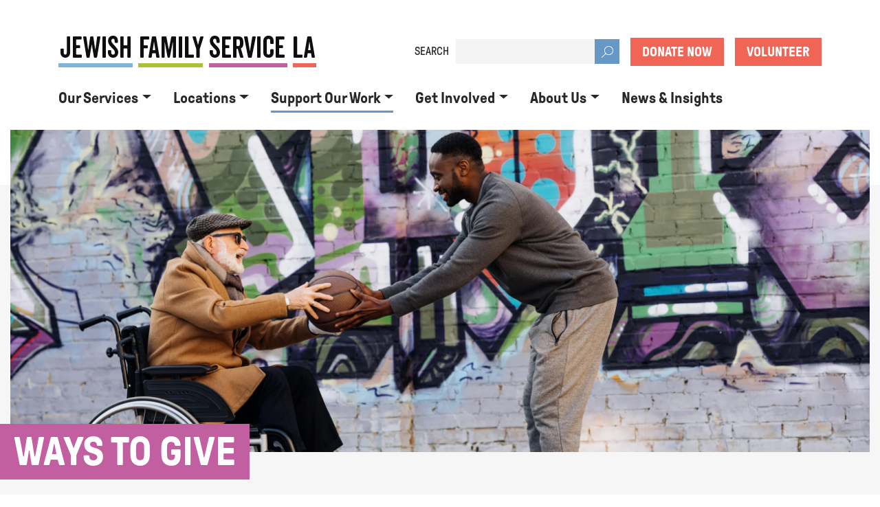

--- FILE ---
content_type: text/html; charset=UTF-8
request_url: https://www.jfsla.org/donate/
body_size: 26626
content:
<!DOCTYPE html>
<html lang="en-US">
  <head>
  <title>Donate - Jewish Family Service LA</title>
	<meta content="text/html; charset=utf-8" http-equiv="Content-Type">
<script type="text/javascript">
/* <![CDATA[ */
var gform;gform||(document.addEventListener("gform_main_scripts_loaded",function(){gform.scriptsLoaded=!0}),document.addEventListener("gform/theme/scripts_loaded",function(){gform.themeScriptsLoaded=!0}),window.addEventListener("DOMContentLoaded",function(){gform.domLoaded=!0}),gform={domLoaded:!1,scriptsLoaded:!1,themeScriptsLoaded:!1,isFormEditor:()=>"function"==typeof InitializeEditor,callIfLoaded:function(o){return!(!gform.domLoaded||!gform.scriptsLoaded||!gform.themeScriptsLoaded&&!gform.isFormEditor()||(gform.isFormEditor()&&console.warn("The use of gform.initializeOnLoaded() is deprecated in the form editor context and will be removed in Gravity Forms 3.1."),o(),0))},initializeOnLoaded:function(o){gform.callIfLoaded(o)||(document.addEventListener("gform_main_scripts_loaded",()=>{gform.scriptsLoaded=!0,gform.callIfLoaded(o)}),document.addEventListener("gform/theme/scripts_loaded",()=>{gform.themeScriptsLoaded=!0,gform.callIfLoaded(o)}),window.addEventListener("DOMContentLoaded",()=>{gform.domLoaded=!0,gform.callIfLoaded(o)}))},hooks:{action:{},filter:{}},addAction:function(o,r,e,t){gform.addHook("action",o,r,e,t)},addFilter:function(o,r,e,t){gform.addHook("filter",o,r,e,t)},doAction:function(o){gform.doHook("action",o,arguments)},applyFilters:function(o){return gform.doHook("filter",o,arguments)},removeAction:function(o,r){gform.removeHook("action",o,r)},removeFilter:function(o,r,e){gform.removeHook("filter",o,r,e)},addHook:function(o,r,e,t,n){null==gform.hooks[o][r]&&(gform.hooks[o][r]=[]);var d=gform.hooks[o][r];null==n&&(n=r+"_"+d.length),gform.hooks[o][r].push({tag:n,callable:e,priority:t=null==t?10:t})},doHook:function(r,o,e){var t;if(e=Array.prototype.slice.call(e,1),null!=gform.hooks[r][o]&&((o=gform.hooks[r][o]).sort(function(o,r){return o.priority-r.priority}),o.forEach(function(o){"function"!=typeof(t=o.callable)&&(t=window[t]),"action"==r?t.apply(null,e):e[0]=t.apply(null,e)})),"filter"==r)return e[0]},removeHook:function(o,r,t,n){var e;null!=gform.hooks[o][r]&&(e=(e=gform.hooks[o][r]).filter(function(o,r,e){return!!(null!=n&&n!=o.tag||null!=t&&t!=o.priority)}),gform.hooks[o][r]=e)}});
/* ]]> */
</script>

  <meta name="viewport" content="width=device-width, initial-scale=1.0">
  <!--  Safari Iphone remove blue color on phone number -->
	<meta name="format-detection" content="telephone=no">
	<meta name='robots' content='index, follow, max-image-preview:large, max-snippet:-1, max-video-preview:-1' />

	<!-- This site is optimized with the Yoast SEO plugin v26.7 - https://yoast.com/wordpress/plugins/seo/ -->
	<link rel="canonical" href="https://www.jfsla.org/donate/" />
	<meta property="og:locale" content="en_US" />
	<meta property="og:type" content="article" />
	<meta property="og:title" content="Donate - Jewish Family Service LA" />
	<meta property="og:url" content="https://www.jfsla.org/donate/" />
	<meta property="og:site_name" content="Jewish Family Service LA" />
	<meta property="article:publisher" content="https://www.facebook.com/JFSLA/" />
	<meta property="article:modified_time" content="2025-09-11T19:36:31+00:00" />
	<meta name="twitter:card" content="summary_large_image" />
	<script type="application/ld+json" class="yoast-schema-graph">{"@context":"https://schema.org","@graph":[{"@type":"WebPage","@id":"https://www.jfsla.org/donate/","url":"https://www.jfsla.org/donate/","name":"Donate - Jewish Family Service LA","isPartOf":{"@id":"https://www.jfsla.org/#website"},"datePublished":"2020-01-31T21:08:46+00:00","dateModified":"2025-09-11T19:36:31+00:00","breadcrumb":{"@id":"https://www.jfsla.org/donate/#breadcrumb"},"inLanguage":"en-US","potentialAction":[{"@type":"ReadAction","target":["https://www.jfsla.org/donate/"]}]},{"@type":"BreadcrumbList","@id":"https://www.jfsla.org/donate/#breadcrumb","itemListElement":[{"@type":"ListItem","position":1,"name":"Home","item":"https://www.jfsla.org/"},{"@type":"ListItem","position":2,"name":"Donate"}]},{"@type":"WebSite","@id":"https://www.jfsla.org/#website","url":"https://www.jfsla.org/","name":"Jewish Family Service LA","description":"We provide life-improving services that help the people of Los Angeles live with dignity and exercise self-determination.","publisher":{"@id":"https://www.jfsla.org/#organization"},"potentialAction":[{"@type":"SearchAction","target":{"@type":"EntryPoint","urlTemplate":"https://www.jfsla.org/?s={search_term_string}"},"query-input":{"@type":"PropertyValueSpecification","valueRequired":true,"valueName":"search_term_string"}}],"inLanguage":"en-US"},{"@type":"Organization","@id":"https://www.jfsla.org/#organization","name":"Jewish Family Service LA","url":"https://www.jfsla.org/","logo":{"@type":"ImageObject","inLanguage":"en-US","@id":"https://www.jfsla.org/#/schema/logo/image/","url":"https://www.jfsla.org/wp-content/uploads/2020/01/logo.svg","contentUrl":"https://www.jfsla.org/wp-content/uploads/2020/01/logo.svg","width":375,"height":46,"caption":"Jewish Family Service LA"},"image":{"@id":"https://www.jfsla.org/#/schema/logo/image/"},"sameAs":["https://www.facebook.com/JFSLA/","https://www.instagram.com/jfslosangeles/?hl=en"]}]}</script>
	<!-- / Yoast SEO plugin. -->


<link rel='dns-prefetch' href='//www.jfsla.org' />
<link rel="alternate" title="oEmbed (JSON)" type="application/json+oembed" href="https://www.jfsla.org/wp-json/oembed/1.0/embed?url=https%3A%2F%2Fwww.jfsla.org%2Fdonate%2F" />
<link rel="alternate" title="oEmbed (XML)" type="text/xml+oembed" href="https://www.jfsla.org/wp-json/oembed/1.0/embed?url=https%3A%2F%2Fwww.jfsla.org%2Fdonate%2F&#038;format=xml" />
<style id='wp-img-auto-sizes-contain-inline-css' type='text/css'>
img:is([sizes=auto i],[sizes^="auto," i]){contain-intrinsic-size:3000px 1500px}
/*# sourceURL=wp-img-auto-sizes-contain-inline-css */
</style>
<link rel='stylesheet' id='bootstrap-css' href='https://www.jfsla.org/wp-content/themes/jfsla2020/assets/css/vendor/bootstrap/bootstrap.min.css?ver=6.9' type='text/css' media='all' />
<link rel='stylesheet' id='drawer-css' href='https://www.jfsla.org/wp-content/themes/jfsla2020/assets/css/vendor/drawer/drawer.min.css?ver=6.9' type='text/css' media='all' />
<link rel='stylesheet' id='select-css' href='https://www.jfsla.org/wp-content/themes/jfsla2020/assets/css/vendor/bootstrap-select.css?ver=6.9' type='text/css' media='all' />
<link rel='stylesheet' id='main-css' href='https://www.jfsla.org/wp-content/themes/jfsla2020/assets/css/main.css?ver=1.3.35' type='text/css' media='all' />
<link rel='stylesheet' id='wp-style-css' href='https://www.jfsla.org/wp-content/themes/jfsla2020/style.css?ver=1.3.35' type='text/css' media='all' />
<style id='wp-block-library-inline-css' type='text/css'>
:root{--wp-block-synced-color:#7a00df;--wp-block-synced-color--rgb:122,0,223;--wp-bound-block-color:var(--wp-block-synced-color);--wp-editor-canvas-background:#ddd;--wp-admin-theme-color:#007cba;--wp-admin-theme-color--rgb:0,124,186;--wp-admin-theme-color-darker-10:#006ba1;--wp-admin-theme-color-darker-10--rgb:0,107,160.5;--wp-admin-theme-color-darker-20:#005a87;--wp-admin-theme-color-darker-20--rgb:0,90,135;--wp-admin-border-width-focus:2px}@media (min-resolution:192dpi){:root{--wp-admin-border-width-focus:1.5px}}.wp-element-button{cursor:pointer}:root .has-very-light-gray-background-color{background-color:#eee}:root .has-very-dark-gray-background-color{background-color:#313131}:root .has-very-light-gray-color{color:#eee}:root .has-very-dark-gray-color{color:#313131}:root .has-vivid-green-cyan-to-vivid-cyan-blue-gradient-background{background:linear-gradient(135deg,#00d084,#0693e3)}:root .has-purple-crush-gradient-background{background:linear-gradient(135deg,#34e2e4,#4721fb 50%,#ab1dfe)}:root .has-hazy-dawn-gradient-background{background:linear-gradient(135deg,#faaca8,#dad0ec)}:root .has-subdued-olive-gradient-background{background:linear-gradient(135deg,#fafae1,#67a671)}:root .has-atomic-cream-gradient-background{background:linear-gradient(135deg,#fdd79a,#004a59)}:root .has-nightshade-gradient-background{background:linear-gradient(135deg,#330968,#31cdcf)}:root .has-midnight-gradient-background{background:linear-gradient(135deg,#020381,#2874fc)}:root{--wp--preset--font-size--normal:16px;--wp--preset--font-size--huge:42px}.has-regular-font-size{font-size:1em}.has-larger-font-size{font-size:2.625em}.has-normal-font-size{font-size:var(--wp--preset--font-size--normal)}.has-huge-font-size{font-size:var(--wp--preset--font-size--huge)}.has-text-align-center{text-align:center}.has-text-align-left{text-align:left}.has-text-align-right{text-align:right}.has-fit-text{white-space:nowrap!important}#end-resizable-editor-section{display:none}.aligncenter{clear:both}.items-justified-left{justify-content:flex-start}.items-justified-center{justify-content:center}.items-justified-right{justify-content:flex-end}.items-justified-space-between{justify-content:space-between}.screen-reader-text{border:0;clip-path:inset(50%);height:1px;margin:-1px;overflow:hidden;padding:0;position:absolute;width:1px;word-wrap:normal!important}.screen-reader-text:focus{background-color:#ddd;clip-path:none;color:#444;display:block;font-size:1em;height:auto;left:5px;line-height:normal;padding:15px 23px 14px;text-decoration:none;top:5px;width:auto;z-index:100000}html :where(.has-border-color){border-style:solid}html :where([style*=border-top-color]){border-top-style:solid}html :where([style*=border-right-color]){border-right-style:solid}html :where([style*=border-bottom-color]){border-bottom-style:solid}html :where([style*=border-left-color]){border-left-style:solid}html :where([style*=border-width]){border-style:solid}html :where([style*=border-top-width]){border-top-style:solid}html :where([style*=border-right-width]){border-right-style:solid}html :where([style*=border-bottom-width]){border-bottom-style:solid}html :where([style*=border-left-width]){border-left-style:solid}html :where(img[class*=wp-image-]){height:auto;max-width:100%}:where(figure){margin:0 0 1em}html :where(.is-position-sticky){--wp-admin--admin-bar--position-offset:var(--wp-admin--admin-bar--height,0px)}@media screen and (max-width:600px){html :where(.is-position-sticky){--wp-admin--admin-bar--position-offset:0px}}

/*# sourceURL=wp-block-library-inline-css */
</style><style id='global-styles-inline-css' type='text/css'>
:root{--wp--preset--aspect-ratio--square: 1;--wp--preset--aspect-ratio--4-3: 4/3;--wp--preset--aspect-ratio--3-4: 3/4;--wp--preset--aspect-ratio--3-2: 3/2;--wp--preset--aspect-ratio--2-3: 2/3;--wp--preset--aspect-ratio--16-9: 16/9;--wp--preset--aspect-ratio--9-16: 9/16;--wp--preset--color--black: #000000;--wp--preset--color--cyan-bluish-gray: #abb8c3;--wp--preset--color--white: #ffffff;--wp--preset--color--pale-pink: #f78da7;--wp--preset--color--vivid-red: #cf2e2e;--wp--preset--color--luminous-vivid-orange: #ff6900;--wp--preset--color--luminous-vivid-amber: #fcb900;--wp--preset--color--light-green-cyan: #7bdcb5;--wp--preset--color--vivid-green-cyan: #00d084;--wp--preset--color--pale-cyan-blue: #8ed1fc;--wp--preset--color--vivid-cyan-blue: #0693e3;--wp--preset--color--vivid-purple: #9b51e0;--wp--preset--gradient--vivid-cyan-blue-to-vivid-purple: linear-gradient(135deg,rgb(6,147,227) 0%,rgb(155,81,224) 100%);--wp--preset--gradient--light-green-cyan-to-vivid-green-cyan: linear-gradient(135deg,rgb(122,220,180) 0%,rgb(0,208,130) 100%);--wp--preset--gradient--luminous-vivid-amber-to-luminous-vivid-orange: linear-gradient(135deg,rgb(252,185,0) 0%,rgb(255,105,0) 100%);--wp--preset--gradient--luminous-vivid-orange-to-vivid-red: linear-gradient(135deg,rgb(255,105,0) 0%,rgb(207,46,46) 100%);--wp--preset--gradient--very-light-gray-to-cyan-bluish-gray: linear-gradient(135deg,rgb(238,238,238) 0%,rgb(169,184,195) 100%);--wp--preset--gradient--cool-to-warm-spectrum: linear-gradient(135deg,rgb(74,234,220) 0%,rgb(151,120,209) 20%,rgb(207,42,186) 40%,rgb(238,44,130) 60%,rgb(251,105,98) 80%,rgb(254,248,76) 100%);--wp--preset--gradient--blush-light-purple: linear-gradient(135deg,rgb(255,206,236) 0%,rgb(152,150,240) 100%);--wp--preset--gradient--blush-bordeaux: linear-gradient(135deg,rgb(254,205,165) 0%,rgb(254,45,45) 50%,rgb(107,0,62) 100%);--wp--preset--gradient--luminous-dusk: linear-gradient(135deg,rgb(255,203,112) 0%,rgb(199,81,192) 50%,rgb(65,88,208) 100%);--wp--preset--gradient--pale-ocean: linear-gradient(135deg,rgb(255,245,203) 0%,rgb(182,227,212) 50%,rgb(51,167,181) 100%);--wp--preset--gradient--electric-grass: linear-gradient(135deg,rgb(202,248,128) 0%,rgb(113,206,126) 100%);--wp--preset--gradient--midnight: linear-gradient(135deg,rgb(2,3,129) 0%,rgb(40,116,252) 100%);--wp--preset--font-size--small: 13px;--wp--preset--font-size--medium: 20px;--wp--preset--font-size--large: 36px;--wp--preset--font-size--x-large: 42px;--wp--preset--spacing--20: 0.44rem;--wp--preset--spacing--30: 0.67rem;--wp--preset--spacing--40: 1rem;--wp--preset--spacing--50: 1.5rem;--wp--preset--spacing--60: 2.25rem;--wp--preset--spacing--70: 3.38rem;--wp--preset--spacing--80: 5.06rem;--wp--preset--shadow--natural: 6px 6px 9px rgba(0, 0, 0, 0.2);--wp--preset--shadow--deep: 12px 12px 50px rgba(0, 0, 0, 0.4);--wp--preset--shadow--sharp: 6px 6px 0px rgba(0, 0, 0, 0.2);--wp--preset--shadow--outlined: 6px 6px 0px -3px rgb(255, 255, 255), 6px 6px rgb(0, 0, 0);--wp--preset--shadow--crisp: 6px 6px 0px rgb(0, 0, 0);}:where(.is-layout-flex){gap: 0.5em;}:where(.is-layout-grid){gap: 0.5em;}body .is-layout-flex{display: flex;}.is-layout-flex{flex-wrap: wrap;align-items: center;}.is-layout-flex > :is(*, div){margin: 0;}body .is-layout-grid{display: grid;}.is-layout-grid > :is(*, div){margin: 0;}:where(.wp-block-columns.is-layout-flex){gap: 2em;}:where(.wp-block-columns.is-layout-grid){gap: 2em;}:where(.wp-block-post-template.is-layout-flex){gap: 1.25em;}:where(.wp-block-post-template.is-layout-grid){gap: 1.25em;}.has-black-color{color: var(--wp--preset--color--black) !important;}.has-cyan-bluish-gray-color{color: var(--wp--preset--color--cyan-bluish-gray) !important;}.has-white-color{color: var(--wp--preset--color--white) !important;}.has-pale-pink-color{color: var(--wp--preset--color--pale-pink) !important;}.has-vivid-red-color{color: var(--wp--preset--color--vivid-red) !important;}.has-luminous-vivid-orange-color{color: var(--wp--preset--color--luminous-vivid-orange) !important;}.has-luminous-vivid-amber-color{color: var(--wp--preset--color--luminous-vivid-amber) !important;}.has-light-green-cyan-color{color: var(--wp--preset--color--light-green-cyan) !important;}.has-vivid-green-cyan-color{color: var(--wp--preset--color--vivid-green-cyan) !important;}.has-pale-cyan-blue-color{color: var(--wp--preset--color--pale-cyan-blue) !important;}.has-vivid-cyan-blue-color{color: var(--wp--preset--color--vivid-cyan-blue) !important;}.has-vivid-purple-color{color: var(--wp--preset--color--vivid-purple) !important;}.has-black-background-color{background-color: var(--wp--preset--color--black) !important;}.has-cyan-bluish-gray-background-color{background-color: var(--wp--preset--color--cyan-bluish-gray) !important;}.has-white-background-color{background-color: var(--wp--preset--color--white) !important;}.has-pale-pink-background-color{background-color: var(--wp--preset--color--pale-pink) !important;}.has-vivid-red-background-color{background-color: var(--wp--preset--color--vivid-red) !important;}.has-luminous-vivid-orange-background-color{background-color: var(--wp--preset--color--luminous-vivid-orange) !important;}.has-luminous-vivid-amber-background-color{background-color: var(--wp--preset--color--luminous-vivid-amber) !important;}.has-light-green-cyan-background-color{background-color: var(--wp--preset--color--light-green-cyan) !important;}.has-vivid-green-cyan-background-color{background-color: var(--wp--preset--color--vivid-green-cyan) !important;}.has-pale-cyan-blue-background-color{background-color: var(--wp--preset--color--pale-cyan-blue) !important;}.has-vivid-cyan-blue-background-color{background-color: var(--wp--preset--color--vivid-cyan-blue) !important;}.has-vivid-purple-background-color{background-color: var(--wp--preset--color--vivid-purple) !important;}.has-black-border-color{border-color: var(--wp--preset--color--black) !important;}.has-cyan-bluish-gray-border-color{border-color: var(--wp--preset--color--cyan-bluish-gray) !important;}.has-white-border-color{border-color: var(--wp--preset--color--white) !important;}.has-pale-pink-border-color{border-color: var(--wp--preset--color--pale-pink) !important;}.has-vivid-red-border-color{border-color: var(--wp--preset--color--vivid-red) !important;}.has-luminous-vivid-orange-border-color{border-color: var(--wp--preset--color--luminous-vivid-orange) !important;}.has-luminous-vivid-amber-border-color{border-color: var(--wp--preset--color--luminous-vivid-amber) !important;}.has-light-green-cyan-border-color{border-color: var(--wp--preset--color--light-green-cyan) !important;}.has-vivid-green-cyan-border-color{border-color: var(--wp--preset--color--vivid-green-cyan) !important;}.has-pale-cyan-blue-border-color{border-color: var(--wp--preset--color--pale-cyan-blue) !important;}.has-vivid-cyan-blue-border-color{border-color: var(--wp--preset--color--vivid-cyan-blue) !important;}.has-vivid-purple-border-color{border-color: var(--wp--preset--color--vivid-purple) !important;}.has-vivid-cyan-blue-to-vivid-purple-gradient-background{background: var(--wp--preset--gradient--vivid-cyan-blue-to-vivid-purple) !important;}.has-light-green-cyan-to-vivid-green-cyan-gradient-background{background: var(--wp--preset--gradient--light-green-cyan-to-vivid-green-cyan) !important;}.has-luminous-vivid-amber-to-luminous-vivid-orange-gradient-background{background: var(--wp--preset--gradient--luminous-vivid-amber-to-luminous-vivid-orange) !important;}.has-luminous-vivid-orange-to-vivid-red-gradient-background{background: var(--wp--preset--gradient--luminous-vivid-orange-to-vivid-red) !important;}.has-very-light-gray-to-cyan-bluish-gray-gradient-background{background: var(--wp--preset--gradient--very-light-gray-to-cyan-bluish-gray) !important;}.has-cool-to-warm-spectrum-gradient-background{background: var(--wp--preset--gradient--cool-to-warm-spectrum) !important;}.has-blush-light-purple-gradient-background{background: var(--wp--preset--gradient--blush-light-purple) !important;}.has-blush-bordeaux-gradient-background{background: var(--wp--preset--gradient--blush-bordeaux) !important;}.has-luminous-dusk-gradient-background{background: var(--wp--preset--gradient--luminous-dusk) !important;}.has-pale-ocean-gradient-background{background: var(--wp--preset--gradient--pale-ocean) !important;}.has-electric-grass-gradient-background{background: var(--wp--preset--gradient--electric-grass) !important;}.has-midnight-gradient-background{background: var(--wp--preset--gradient--midnight) !important;}.has-small-font-size{font-size: var(--wp--preset--font-size--small) !important;}.has-medium-font-size{font-size: var(--wp--preset--font-size--medium) !important;}.has-large-font-size{font-size: var(--wp--preset--font-size--large) !important;}.has-x-large-font-size{font-size: var(--wp--preset--font-size--x-large) !important;}
/*# sourceURL=global-styles-inline-css */
</style>

<style id='classic-theme-styles-inline-css' type='text/css'>
/*! This file is auto-generated */
.wp-block-button__link{color:#fff;background-color:#32373c;border-radius:9999px;box-shadow:none;text-decoration:none;padding:calc(.667em + 2px) calc(1.333em + 2px);font-size:1.125em}.wp-block-file__button{background:#32373c;color:#fff;text-decoration:none}
/*# sourceURL=/wp-includes/css/classic-themes.min.css */
</style>
<link rel='stylesheet' id='wp-components-css' href='https://www.jfsla.org/wp-includes/css/dist/components/style.min.css?ver=6.9' type='text/css' media='all' />
<link rel='stylesheet' id='wp-preferences-css' href='https://www.jfsla.org/wp-includes/css/dist/preferences/style.min.css?ver=6.9' type='text/css' media='all' />
<link rel='stylesheet' id='wp-block-editor-css' href='https://www.jfsla.org/wp-includes/css/dist/block-editor/style.min.css?ver=6.9' type='text/css' media='all' />
<link rel='stylesheet' id='popup-maker-block-library-style-css' href='https://www.jfsla.org/wp-content/plugins/popup-maker/dist/packages/block-library-style.css?ver=dbea705cfafe089d65f1' type='text/css' media='all' />
<style id='ghostkit-typography-inline-css' type='text/css'>
 
/*# sourceURL=ghostkit-typography-inline-css */
</style>
<link rel='stylesheet' id='ghostkit-classic-theme-fallback-css' href='https://www.jfsla.org/wp-content/plugins/ghostkit/assets/css/fallback-classic-theme.css?ver=1769446226' type='text/css' media='all' />
<link rel='stylesheet' id='ghostkit-css' href='https://www.jfsla.org/wp-content/plugins/ghostkit/build/gutenberg/style.css?ver=1769446226' type='text/css' media='all' />
<style id='wp-block-paragraph-inline-css' type='text/css'>
.is-small-text{font-size:.875em}.is-regular-text{font-size:1em}.is-large-text{font-size:2.25em}.is-larger-text{font-size:3em}.has-drop-cap:not(:focus):first-letter{float:left;font-size:8.4em;font-style:normal;font-weight:100;line-height:.68;margin:.05em .1em 0 0;text-transform:uppercase}body.rtl .has-drop-cap:not(:focus):first-letter{float:none;margin-left:.1em}p.has-drop-cap.has-background{overflow:hidden}:root :where(p.has-background){padding:1.25em 2.375em}:where(p.has-text-color:not(.has-link-color)) a{color:inherit}p.has-text-align-left[style*="writing-mode:vertical-lr"],p.has-text-align-right[style*="writing-mode:vertical-rl"]{rotate:180deg}
p.is-style-paragraph-pdf-link a:after{
                    content: url("https://t9700-jfsla.pantheonsite.io/wp-content/themes/jfsla2020/assets/img/icons/icon-pdf.svg");
                    font: normal 20px dashicons;
                    position: relative;
                    top: 5px;
                    left: 3px;
                    transform: scale(0.7);
                    display: inline-block;
                }

                p.is-style-paragraph-phone-link a:after{
                    content: url("https://t9700-jfsla.pantheonsite.io/wp-content/themes/jfsla2020/assets/img/icons/icon-smartphone.svg");
                    position: relative;
                    top: 4px;
                    left: 3px;
                    transform: scale(0.7);
                    display: inline-block;
                }
p.is-style-paragraph-email-link a:after{
                    content: url("https://t9700-jfsla.pantheonsite.io/wp-content/themes/jfsla2020/assets/img/icons/icon-email.svg");
                    position: relative;
                    top: 5px;
                    left: 3px;
                    transform: scale(0.7);
                    display: inline-block;
                }
p.is-style-paragraph-external-link a:after{
                    content: url("https://t9700-jfsla.pantheonsite.io/wp-content/themes/jfsla2020/assets/img/icons/icon-external.svg");
                    position: relative;
                    top: 5px;
                    left: 3px;
                    transform: scale(0.7);
                    display: inline-block;
                }
/*# sourceURL=wp-block-paragraph-inline-css */
</style>
<link rel='stylesheet' id='popup-maker-site-css' href='https://www.jfsla.org/wp-content/plugins/popup-maker/dist/assets/site.css?ver=1.21.5' type='text/css' media='all' />
<style id='popup-maker-site-inline-css' type='text/css'>
/* Popup Google Fonts */
@import url('//fonts.googleapis.com/css?family=Montserrat:100');

/* Popup Theme 4371: JFSLA Theme */
.pum-theme-4371, .pum-theme-jfsla-theme { background-color: rgba( 14, 15, 14, 0.40 ) } 
.pum-theme-4371 .pum-container, .pum-theme-jfsla-theme .pum-container { padding: 18px; border-radius: 0px; border: 1px none #000000; box-shadow: 1px 1px 3px 0px rgba( 2, 2, 2, 0.23 ); background-color: rgba( 249, 249, 249, 1.00 ) } 
.pum-theme-4371 .pum-title, .pum-theme-jfsla-theme .pum-title { color: #0e0f0e; text-align: left; text-shadow: 0px 0px 0px rgba( 2, 2, 2, 0.23 ); font-family: inherit; font-weight: 700; font-size: 32px; line-height: 36px } 
.pum-theme-4371 .pum-content, .pum-theme-jfsla-theme .pum-content { color: #0e0f0e; font-family: inherit; font-weight: 400 } 
.pum-theme-4371 .pum-content + .pum-close, .pum-theme-jfsla-theme .pum-content + .pum-close { position: absolute; height: auto; width: 36px; left: auto; right: 0px; bottom: auto; top: 0px; padding: 8px; color: #c15fa0; font-family: inherit; font-weight: 400; font-size: 35px; line-height: 33px; border: 1px none #ffffff; border-radius: 0px; box-shadow: 1px 1px 3px 0px rgba( 2, 2, 2, 0.00 ); text-shadow: 0px 0px 0px rgba( 0, 0, 0, 0.23 ); background-color: rgba( 102, 151, 197, 0.00 ) } 

/* Popup Theme 4366: Cutting Edge */
.pum-theme-4366, .pum-theme-cutting-edge { background-color: rgba( 0, 0, 0, 0.50 ) } 
.pum-theme-4366 .pum-container, .pum-theme-cutting-edge .pum-container { padding: 18px; border-radius: 0px; border: 1px none #000000; box-shadow: 0px 10px 25px 0px rgba( 2, 2, 2, 0.50 ); background-color: rgba( 30, 115, 190, 1.00 ) } 
.pum-theme-4366 .pum-title, .pum-theme-cutting-edge .pum-title { color: #ffffff; text-align: left; text-shadow: 0px 0px 0px rgba( 2, 2, 2, 0.23 ); font-family: Sans-Serif; font-weight: 100; font-size: 26px; line-height: 28px } 
.pum-theme-4366 .pum-content, .pum-theme-cutting-edge .pum-content { color: #ffffff; font-family: inherit; font-weight: 100 } 
.pum-theme-4366 .pum-content + .pum-close, .pum-theme-cutting-edge .pum-content + .pum-close { position: absolute; height: 24px; width: 24px; left: auto; right: 0px; bottom: auto; top: 0px; padding: 0px; color: #1e73be; font-family: Times New Roman; font-weight: 100; font-size: 32px; line-height: 24px; border: 1px none #ffffff; border-radius: 0px; box-shadow: -1px 1px 1px 0px rgba( 2, 2, 2, 0.10 ); text-shadow: -1px 1px 1px rgba( 0, 0, 0, 0.10 ); background-color: rgba( 238, 238, 34, 1.00 ) } 

/* Popup Theme 4367: Framed Border */
.pum-theme-4367, .pum-theme-framed-border { background-color: rgba( 255, 255, 255, 0.50 ) } 
.pum-theme-4367 .pum-container, .pum-theme-framed-border .pum-container { padding: 18px; border-radius: 0px; border: 20px outset #dd3333; box-shadow: 1px 1px 3px 0px rgba( 2, 2, 2, 0.97 ) inset; background-color: rgba( 255, 251, 239, 1.00 ) } 
.pum-theme-4367 .pum-title, .pum-theme-framed-border .pum-title { color: #000000; text-align: left; text-shadow: 0px 0px 0px rgba( 2, 2, 2, 0.23 ); font-family: inherit; font-weight: 100; font-size: 32px; line-height: 36px } 
.pum-theme-4367 .pum-content, .pum-theme-framed-border .pum-content { color: #2d2d2d; font-family: inherit; font-weight: 100 } 
.pum-theme-4367 .pum-content + .pum-close, .pum-theme-framed-border .pum-content + .pum-close { position: absolute; height: 20px; width: 20px; left: auto; right: -20px; bottom: auto; top: -20px; padding: 0px; color: #ffffff; font-family: Tahoma; font-weight: 700; font-size: 16px; line-height: 18px; border: 1px none #ffffff; border-radius: 0px; box-shadow: 0px 0px 0px 0px rgba( 2, 2, 2, 0.23 ); text-shadow: 0px 0px 0px rgba( 0, 0, 0, 0.23 ); background-color: rgba( 0, 0, 0, 0.55 ) } 

/* Popup Theme 4368: Floating Bar - Soft Blue */
.pum-theme-4368, .pum-theme-floating-bar { background-color: rgba( 255, 255, 255, 0.00 ) } 
.pum-theme-4368 .pum-container, .pum-theme-floating-bar .pum-container { padding: 8px; border-radius: 0px; border: 1px none #000000; box-shadow: 1px 1px 3px 0px rgba( 2, 2, 2, 0.23 ); background-color: rgba( 238, 246, 252, 1.00 ) } 
.pum-theme-4368 .pum-title, .pum-theme-floating-bar .pum-title { color: #505050; text-align: left; text-shadow: 0px 0px 0px rgba( 2, 2, 2, 0.23 ); font-family: inherit; font-weight: 400; font-size: 32px; line-height: 36px } 
.pum-theme-4368 .pum-content, .pum-theme-floating-bar .pum-content { color: #505050; font-family: inherit; font-weight: 400 } 
.pum-theme-4368 .pum-content + .pum-close, .pum-theme-floating-bar .pum-content + .pum-close { position: absolute; height: 18px; width: 18px; left: auto; right: 5px; bottom: auto; top: 50%; padding: 0px; color: #505050; font-family: Sans-Serif; font-weight: 700; font-size: 15px; line-height: 18px; border: 1px solid #505050; border-radius: 15px; box-shadow: 0px 0px 0px 0px rgba( 2, 2, 2, 0.00 ); text-shadow: 0px 0px 0px rgba( 0, 0, 0, 0.00 ); background-color: rgba( 255, 255, 255, 0.00 ); transform: translate(0, -50%) } 

/* Popup Theme 4369: Content Only - For use with page builders or block editor */
.pum-theme-4369, .pum-theme-content-only { background-color: rgba( 0, 0, 0, 0.70 ) } 
.pum-theme-4369 .pum-container, .pum-theme-content-only .pum-container { padding: 0px; border-radius: 0px; border: 1px none #000000; box-shadow: 0px 0px 0px 0px rgba( 2, 2, 2, 0.00 ) } 
.pum-theme-4369 .pum-title, .pum-theme-content-only .pum-title { color: #000000; text-align: left; text-shadow: 0px 0px 0px rgba( 2, 2, 2, 0.23 ); font-family: inherit; font-weight: 400; font-size: 32px; line-height: 36px } 
.pum-theme-4369 .pum-content, .pum-theme-content-only .pum-content { color: #8c8c8c; font-family: inherit; font-weight: 400 } 
.pum-theme-4369 .pum-content + .pum-close, .pum-theme-content-only .pum-content + .pum-close { position: absolute; height: 18px; width: 18px; left: auto; right: 7px; bottom: auto; top: 7px; padding: 0px; color: #000000; font-family: inherit; font-weight: 700; font-size: 20px; line-height: 20px; border: 1px none #ffffff; border-radius: 15px; box-shadow: 0px 0px 0px 0px rgba( 2, 2, 2, 0.00 ); text-shadow: 0px 0px 0px rgba( 0, 0, 0, 0.00 ); background-color: rgba( 255, 255, 255, 0.00 ) } 

/* Popup Theme 4363: Light Box */
.pum-theme-4363, .pum-theme-lightbox { background-color: rgba( 0, 0, 0, 0.60 ) } 
.pum-theme-4363 .pum-container, .pum-theme-lightbox .pum-container { padding: 18px; border-radius: 3px; border: 8px solid #000000; box-shadow: 0px 0px 30px 0px rgba( 2, 2, 2, 1.00 ); background-color: rgba( 255, 255, 255, 1.00 ) } 
.pum-theme-4363 .pum-title, .pum-theme-lightbox .pum-title { color: #000000; text-align: left; text-shadow: 0px 0px 0px rgba( 2, 2, 2, 0.23 ); font-family: inherit; font-weight: 100; font-size: 32px; line-height: 36px } 
.pum-theme-4363 .pum-content, .pum-theme-lightbox .pum-content { color: #000000; font-family: inherit; font-weight: 100 } 
.pum-theme-4363 .pum-content + .pum-close, .pum-theme-lightbox .pum-content + .pum-close { position: absolute; height: 26px; width: 26px; left: auto; right: -13px; bottom: auto; top: -13px; padding: 0px; color: #ffffff; font-family: Arial; font-weight: 100; font-size: 24px; line-height: 24px; border: 2px solid #ffffff; border-radius: 26px; box-shadow: 0px 0px 15px 1px rgba( 2, 2, 2, 0.75 ); text-shadow: 0px 0px 0px rgba( 0, 0, 0, 0.23 ); background-color: rgba( 0, 0, 0, 1.00 ) } 

/* Popup Theme 4364: Enterprise Blue */
.pum-theme-4364, .pum-theme-enterprise-blue { background-color: rgba( 0, 0, 0, 0.70 ) } 
.pum-theme-4364 .pum-container, .pum-theme-enterprise-blue .pum-container { padding: 28px; border-radius: 5px; border: 1px none #000000; box-shadow: 0px 10px 25px 4px rgba( 2, 2, 2, 0.50 ); background-color: rgba( 255, 255, 255, 1.00 ) } 
.pum-theme-4364 .pum-title, .pum-theme-enterprise-blue .pum-title { color: #315b7c; text-align: left; text-shadow: 0px 0px 0px rgba( 2, 2, 2, 0.23 ); font-family: inherit; font-weight: 100; font-size: 34px; line-height: 36px } 
.pum-theme-4364 .pum-content, .pum-theme-enterprise-blue .pum-content { color: #2d2d2d; font-family: inherit; font-weight: 100 } 
.pum-theme-4364 .pum-content + .pum-close, .pum-theme-enterprise-blue .pum-content + .pum-close { position: absolute; height: 28px; width: 28px; left: auto; right: 8px; bottom: auto; top: 8px; padding: 4px; color: #ffffff; font-family: Times New Roman; font-weight: 100; font-size: 20px; line-height: 20px; border: 1px none #ffffff; border-radius: 42px; box-shadow: 0px 0px 0px 0px rgba( 2, 2, 2, 0.23 ); text-shadow: 0px 0px 0px rgba( 0, 0, 0, 0.23 ); background-color: rgba( 49, 91, 124, 1.00 ) } 

/* Popup Theme 4365: Hello Box */
.pum-theme-4365, .pum-theme-hello-box { background-color: rgba( 0, 0, 0, 0.75 ) } 
.pum-theme-4365 .pum-container, .pum-theme-hello-box .pum-container { padding: 30px; border-radius: 80px; border: 14px solid #81d742; box-shadow: 0px 0px 0px 0px rgba( 2, 2, 2, 0.00 ); background-color: rgba( 255, 255, 255, 1.00 ) } 
.pum-theme-4365 .pum-title, .pum-theme-hello-box .pum-title { color: #2d2d2d; text-align: left; text-shadow: 0px 0px 0px rgba( 2, 2, 2, 0.23 ); font-family: Montserrat; font-weight: 100; font-size: 32px; line-height: 36px } 
.pum-theme-4365 .pum-content, .pum-theme-hello-box .pum-content { color: #2d2d2d; font-family: inherit; font-weight: 100 } 
.pum-theme-4365 .pum-content + .pum-close, .pum-theme-hello-box .pum-content + .pum-close { position: absolute; height: auto; width: auto; left: auto; right: -30px; bottom: auto; top: -30px; padding: 0px; color: #2d2d2d; font-family: Times New Roman; font-weight: 100; font-size: 32px; line-height: 28px; border: 1px none #ffffff; border-radius: 28px; box-shadow: 0px 0px 0px 0px rgba( 2, 2, 2, 0.23 ); text-shadow: 0px 0px 0px rgba( 0, 0, 0, 0.23 ); background-color: rgba( 255, 255, 255, 1.00 ) } 

/* Popup Theme 4362: Default Theme */
.pum-theme-4362, .pum-theme-default-theme { background-color: rgba( 255, 255, 255, 1.00 ) } 
.pum-theme-4362 .pum-container, .pum-theme-default-theme .pum-container { padding: 18px; border-radius: 0px; border: 1px none #000000; box-shadow: 1px 1px 3px 0px rgba( 2, 2, 2, 0.23 ); background-color: rgba( 249, 249, 249, 1.00 ) } 
.pum-theme-4362 .pum-title, .pum-theme-default-theme .pum-title { color: #000000; text-align: left; text-shadow: 0px 0px 0px rgba( 2, 2, 2, 0.23 ); font-family: inherit; font-weight: 400; font-size: 32px; font-style: normal; line-height: 36px } 
.pum-theme-4362 .pum-content, .pum-theme-default-theme .pum-content { color: #8c8c8c; font-family: inherit; font-weight: 400; font-style: inherit } 
.pum-theme-4362 .pum-content + .pum-close, .pum-theme-default-theme .pum-content + .pum-close { position: absolute; height: auto; width: auto; left: auto; right: 0px; bottom: auto; top: 0px; padding: 8px; color: #ffffff; font-family: inherit; font-weight: 400; font-size: 12px; font-style: inherit; line-height: 36px; border: 1px none #ffffff; border-radius: 0px; box-shadow: 1px 1px 3px 0px rgba( 2, 2, 2, 0.23 ); text-shadow: 0px 0px 0px rgba( 0, 0, 0, 0.23 ); background-color: rgba( 0, 183, 205, 1.00 ) } 

#pum-7905 {z-index: 1999999999}
#pum-4370 {z-index: 1999999999}
#pum-7635 {z-index: 1999999999}
#pum-6559 {z-index: 1999999999}
#pum-4791 {z-index: 1999999999}
#pum-5002 {z-index: 1999999999}
#pum-5675 {z-index: 1999999999}
#pum-4450 {z-index: 1999999999}
#pum-4386 {z-index: 1999999999}

/*# sourceURL=popup-maker-site-inline-css */
</style>
<style id='wp-block-heading-inline-css' type='text/css'>
h1:where(.wp-block-heading).has-background,h2:where(.wp-block-heading).has-background,h3:where(.wp-block-heading).has-background,h4:where(.wp-block-heading).has-background,h5:where(.wp-block-heading).has-background,h6:where(.wp-block-heading).has-background{padding:1.25em 2.375em}h1.has-text-align-left[style*=writing-mode]:where([style*=vertical-lr]),h1.has-text-align-right[style*=writing-mode]:where([style*=vertical-rl]),h2.has-text-align-left[style*=writing-mode]:where([style*=vertical-lr]),h2.has-text-align-right[style*=writing-mode]:where([style*=vertical-rl]),h3.has-text-align-left[style*=writing-mode]:where([style*=vertical-lr]),h3.has-text-align-right[style*=writing-mode]:where([style*=vertical-rl]),h4.has-text-align-left[style*=writing-mode]:where([style*=vertical-lr]),h4.has-text-align-right[style*=writing-mode]:where([style*=vertical-rl]),h5.has-text-align-left[style*=writing-mode]:where([style*=vertical-lr]),h5.has-text-align-right[style*=writing-mode]:where([style*=vertical-rl]),h6.has-text-align-left[style*=writing-mode]:where([style*=vertical-lr]),h6.has-text-align-right[style*=writing-mode]:where([style*=vertical-rl]){rotate:180deg}
/*# sourceURL=https://www.jfsla.org/wp-includes/blocks/heading/style.min.css */
</style>
<link rel='stylesheet' id='gf-luminate-frontend-css' href='https://www.jfsla.org/wp-content/plugins/integration-for-luminate-and-gravity-forms/assets/css/gravityforms-luminate-frontend.css?ver=1.3.5' type='text/css' media='all' />
<link rel='stylesheet' id='gform_basic-css' href='https://www.jfsla.org/wp-content/plugins/gravityforms/assets/css/dist/basic.min.css?ver=2.9.25' type='text/css' media='all' />
<link rel='stylesheet' id='gform_theme_components-css' href='https://www.jfsla.org/wp-content/plugins/gravityforms/assets/css/dist/theme-components.min.css?ver=2.9.25' type='text/css' media='all' />
<link rel='stylesheet' id='gform_theme-css' href='https://www.jfsla.org/wp-content/plugins/gravityforms/assets/css/dist/theme.min.css?ver=2.9.25' type='text/css' media='all' />
<style id='ghostkit-global-custom-css-inline-css' type='text/css'>
.apply__hero{
    overflow: visible;
}
.apply__hero h1{
    font-family: "GT Pressura Bold", sans-serif;
    font-size: 53px !important;
    display: block;
    line-height: 1.2;
    text-transform: uppercase;
    font-weight: 700;
}
.apply__hero h3{
    font-size: 28px;
    line-height: 1.2;
}
.apply__hero figure,
.apply__hero figure img{
    width: 100%;
    object-fit: cover;
}
.apply__hero .wp-block-button__link {
    font-family: "GT Pressura Bold", sans-serif;
}
.apply__hero .wp-block-button__link:hover{
    background: #fff;
    color: #586ff6;
    text-decoration: none;
}
.box-help, .box-help h3{
  font-family: 'GT Pressura' !important;
}
.column-gap-3{
  gap: 3em;
}
.ghostkit-accordion button{
    outline: none;
}
.ghostkit-accordion button span.ghostkit-accordion-item-label{
    font-family: "GT Pressura Bold", sans-serif;
    font-size: 23px;
    color: #c15fa0 ;
}
.ghostkit-accordion-item-collapse svg.ghostkit-svg-icon{
  color: #c15fa0;
}
.form-wrapper .gform-footer input{
    border: 1px solid #f16557;
    color: #f16557;
    background: transparent;
    padding: .375rem .75rem;
    font-size: 19px;
    font-weight: bold;
    text-transform: uppercase;
    font-family: "GT Pressura Bold", sans-serif;
}
.form-wrapper .gform-footer input:hover,
.form-wrapper .gform-footer input:focus{
    color: #FFF;
    background: #f16557;
}
.hero-floating-text {
    margin: 0em -10em 0em 0em;
    z-index: 999999;
    position: relative;
    padding: 2em;
}
.hero-floating-text h1{
    margin-bottom: 0;
}
.content-wrapper .faq-main-panel h5 {
    margin: 0;
}
/*# sourceURL=ghostkit-global-custom-css-inline-css */
</style>
<script type="text/javascript" src="https://www.jfsla.org/wp-includes/js/jquery/jquery.min.js?ver=3.7.1" id="jquery-core-js"></script>
<script type="text/javascript" defer='defer' src="https://www.jfsla.org/wp-content/plugins/gravityforms/js/jquery.json.min.js?ver=2.9.25" id="gform_json-js"></script>
<script type="text/javascript" id="gform_gravityforms-js-extra">
/* <![CDATA[ */
var gf_global = {"gf_currency_config":{"name":"U.S. Dollar","symbol_left":"$","symbol_right":"","symbol_padding":"","thousand_separator":",","decimal_separator":".","decimals":2,"code":"USD"},"base_url":"https://www.jfsla.org/wp-content/plugins/gravityforms","number_formats":[],"spinnerUrl":"https://www.jfsla.org/wp-content/plugins/gravityforms/images/spinner.svg","version_hash":"cc0098b66a4dd14ec6f2ffdcdd126ffc","strings":{"newRowAdded":"New row added.","rowRemoved":"Row removed","formSaved":"The form has been saved.  The content contains the link to return and complete the form."}};
var gform_i18n = {"datepicker":{"days":{"monday":"Mo","tuesday":"Tu","wednesday":"We","thursday":"Th","friday":"Fr","saturday":"Sa","sunday":"Su"},"months":{"january":"January","february":"February","march":"March","april":"April","may":"May","june":"June","july":"July","august":"August","september":"September","october":"October","november":"November","december":"December"},"firstDay":0,"iconText":"Select date"}};
var gf_legacy_multi = {"25":""};
var gform_gravityforms = {"strings":{"invalid_file_extension":"This type of file is not allowed. Must be one of the following:","delete_file":"Delete this file","in_progress":"in progress","file_exceeds_limit":"File exceeds size limit","illegal_extension":"This type of file is not allowed.","max_reached":"Maximum number of files reached","unknown_error":"There was a problem while saving the file on the server","currently_uploading":"Please wait for the uploading to complete","cancel":"Cancel","cancel_upload":"Cancel this upload","cancelled":"Cancelled","error":"Error","message":"Message"},"vars":{"images_url":"https://www.jfsla.org/wp-content/plugins/gravityforms/images"}};
//# sourceURL=gform_gravityforms-js-extra
/* ]]> */
</script>
<script type="text/javascript" defer='defer' src="https://www.jfsla.org/wp-content/plugins/gravityforms/js/gravityforms.min.js?ver=2.9.25" id="gform_gravityforms-js"></script>
<script type="text/javascript" defer='defer' src="https://www.jfsla.org/wp-content/plugins/gravityforms/assets/js/dist/utils.min.js?ver=48a3755090e76a154853db28fc254681" id="gform_gravityforms_utils-js"></script>
<!-- Google tag (gtag.js) -->
<script async src="https://www.googletagmanager.com/gtag/js?id=G-B37124MFKY"></script>
<script>
  window.dataLayer = window.dataLayer || [];
  function gtag(){dataLayer.push(arguments);}
  gtag('js', new Date());

  gtag('config', 'G-B37124MFKY');
</script>

<!-- Google Tag Manager -->
<script>(function(w,d,s,l,i){w[l]=w[l]||[];w[l].push({'gtm.start': new Date().getTime(),event:'gtm.js'});var f=d.getElementsByTagName(s)[0],j=d.createElement(s),dl=l!='dataLayer'?'&l='+l:'';j.async=true;j.src='https://www.googletagmanager.com/gtm.js?id='+i+dl;f.parentNode.insertBefore(j,f);})(window,document,'script','dataLayer','GTM-MCW8NX7Z');</script>
<!-- End Google Tag Manager -->		<style type="text/css">
			.ghostkit-effects-enabled .ghostkit-effects-reveal {
				pointer-events: none;
				visibility: hidden;
			}
		</style>
		<script>
			if (!window.matchMedia('(prefers-reduced-motion: reduce)').matches) {
				document.documentElement.classList.add(
					'ghostkit-effects-enabled'
				);
			}
		</script>
		<link rel="icon" href="https://www.jfsla.org/wp-content/uploads/2020/02/cropped-android-chrome-512x512-2-32x32.png" sizes="32x32" />
<link rel="icon" href="https://www.jfsla.org/wp-content/uploads/2020/02/cropped-android-chrome-512x512-2-192x192.png" sizes="192x192" />
<link rel="apple-touch-icon" href="https://www.jfsla.org/wp-content/uploads/2020/02/cropped-android-chrome-512x512-2-180x180.png" />
<meta name="msapplication-TileImage" content="https://www.jfsla.org/wp-content/uploads/2020/02/cropped-android-chrome-512x512-2-270x270.png" />
  
	<!-- if lt IE 9script(src='https://cdnjs.cloudflare.com/ajax/libs/html5shiv/3.7.3/html5shiv.min.js') -->
	<!-- if lt IE 8script(src='http://ie7-js.googlecode.com/svn/version/2.1(beta4)/IE8.js') -->
  </head>

  <body class="wp-singular page-template-default page page-id-427 page-parent wp-theme-jfsla2020 drawer drawer--left donate">
    	<div id="mobileNav" class="mobile-nav" role="banner">
      <nav class="drawer-nav" role="navigation">
        <button class="drawer-toggle close-sidebar" aria-label="Close Navigation">
          <span></span><span></span><span></span>
          <span class="d-none">close mobile nav</span>
        </button>

        <ul id="menu-main-menu" class="drawer-menu"><li id="menu-item-108" class="menu-item menu-item-type-post_type menu-item-object-page menu-item-has-children menu-item-108  dropdown"><a href="https://www.jfsla.org/our-services/" class="drawer-menu-item dropdown-toggle">Our Services</a>
<ul class="dropdown-menu">
	<li id="menu-item-4804" class="menu-item menu-item-type-post_type menu-item-object-page menu-item-4804 "><a href="https://www.jfsla.org/our-services/food-hunger/" class=" dropdown-item">Food Resources</a></li>
	<li id="menu-item-4805" class="menu-item menu-item-type-post_type menu-item-object-page menu-item-4805 "><a href="https://www.jfsla.org/our-services/domestic-violence/" class=" dropdown-item">Domestic Violence</a></li>
	<li id="menu-item-4806" class="menu-item menu-item-type-post_type menu-item-object-page menu-item-4806 "><a href="https://www.jfsla.org/our-services/aging/" class=" dropdown-item">Aging</a></li>
	<li id="menu-item-4807" class="menu-item menu-item-type-post_type menu-item-object-page menu-item-4807 "><a href="https://www.jfsla.org/our-services/mentalhealth/" class=" dropdown-item">Mental Health</a></li>
	<li id="menu-item-4808" class="menu-item menu-item-type-post_type menu-item-object-page menu-item-4808 "><a href="https://www.jfsla.org/our-services/children-families/" class=" dropdown-item">Children &#038; Families</a></li>
	<li id="menu-item-4809" class="menu-item menu-item-type-post_type menu-item-object-page menu-item-4809 "><a href="https://www.jfsla.org/our-services/special-needs-life-skills/" class=" dropdown-item">Special Needs Life Skills</a></li>
	<li id="menu-item-7973" class="menu-item menu-item-type-post_type menu-item-object-page menu-item-7973 "><a href="https://www.jfsla.org/wildfirerelief/" class=" dropdown-item">Fire Assistance Program</a></li>
</ul>
</li>
<li id="menu-item-107" class="menu-item menu-item-type-post_type menu-item-object-page menu-item-has-children menu-item-107  dropdown"><a href="https://www.jfsla.org/locations/" class="drawer-menu-item dropdown-toggle">Locations</a>
<ul class="dropdown-menu">
	<li id="menu-item-4810" class="menu-item menu-item-type-post_type menu-item-object-jfsla_location menu-item-4810 "><a href="https://www.jfsla.org/location/felicia-mahood-multipurpose-center/" class=" dropdown-item">Felicia Mahood Multipurpose Center</a></li>
	<li id="menu-item-4811" class="menu-item menu-item-type-post_type menu-item-object-jfsla_location menu-item-4811 "><a href="https://www.jfsla.org/location/jfs-hope-valley/" class=" dropdown-item">JFS Hope Valley</a></li>
	<li id="menu-item-4812" class="menu-item menu-item-type-post_type menu-item-object-jfsla_location menu-item-4812 "><a href="https://www.jfsla.org/location/gunther-hirsh/" class=" dropdown-item">Gunther-Hirsh Family Center</a></li>
	<li id="menu-item-4813" class="menu-item menu-item-type-post_type menu-item-object-jfsla_location menu-item-4813 "><a href="https://www.jfsla.org/location/bar-center-at-the-beach/" class=" dropdown-item">BAR Center at the Beach</a></li>
	<li id="menu-item-4814" class="menu-item menu-item-type-post_type menu-item-object-jfsla_location menu-item-4814 "><a href="https://www.jfsla.org/location/pico-robertson-family-resource-center/" class=" dropdown-item">Pico-Robertson Family Resource Center</a></li>
	<li id="menu-item-4815" class="menu-item menu-item-type-post_type menu-item-object-jfsla_location menu-item-4815 "><a href="https://www.jfsla.org/location/foodpantry-west/" class=" dropdown-item">SOVA West</a></li>
	<li id="menu-item-4816" class="menu-item menu-item-type-post_type menu-item-object-jfsla_location menu-item-4816 "><a href="https://www.jfsla.org/location/foodpantry-valley/" class=" dropdown-item">SOVA Valley</a></li>
	<li id="menu-item-4817" class="menu-item menu-item-type-post_type menu-item-object-jfsla_location menu-item-4817 "><a href="https://www.jfsla.org/location/valley-storefront-community-resource-center/" class=" dropdown-item">Valley Storefront Community Resource Center</a></li>
	<li id="menu-item-4818" class="menu-item menu-item-type-post_type menu-item-object-jfsla_location menu-item-4818 "><a href="https://www.jfsla.org/location/west-hollywood-comprehensive-service-center/" class=" dropdown-item">West Hollywood Comprehensive Service Center</a></li>
</ul>
</li>
<li id="menu-item-4446" class="menu-item menu-item-type-post_type menu-item-object-page current-menu-item page_item page-item-427 current_page_item menu-item-has-children menu-item-4446  dropdown active"><a href="https://www.jfsla.org/donate/" class="drawer-menu-item dropdown-toggle active">Support Our Work</a>
<ul class="dropdown-menu">
	<li id="menu-item-5797" class="menu-item menu-item-type-custom menu-item-object-custom menu-item-5797 "><a href="https://support.jfsla.org/site/Donation2?df_id=2680&#038;mfc_pref=T&#038;2680.donation=form1" class=" dropdown-item">Donate Monthly</a></li>
	<li id="menu-item-5796" class="menu-item menu-item-type-custom menu-item-object-custom menu-item-5796 "><a href="https://support.jfsla.org/site/Donation2?df_id=2681&#038;mfc_pref=T&#038;2681.donation=form1" class=" dropdown-item">Make a One-Time Gift</a></li>
	<li id="menu-item-4820" class="menu-item menu-item-type-custom menu-item-object-custom menu-item-4820 "><a href="https://jfsla.planmygift.org/" class=" dropdown-item">Planned Giving</a></li>
	<li id="menu-item-4821" class="menu-item menu-item-type-post_type menu-item-object-page menu-item-4821 "><a href="https://www.jfsla.org/donate/stocks-securities-real-estate-cars/" class=" dropdown-item">Stocks, Securities, Real Estate, &#038; Cars</a></li>
</ul>
</li>
<li id="menu-item-7163" class="menu-item menu-item-type-post_type menu-item-object-page menu-item-has-children menu-item-7163  dropdown"><a href="https://www.jfsla.org/get-involved/" class="drawer-menu-item dropdown-toggle">Get Involved</a>
<ul class="dropdown-menu">
	<li id="menu-item-7165" class="menu-item menu-item-type-post_type menu-item-object-page menu-item-7165 "><a href="https://www.jfsla.org/volunteer/" class=" dropdown-item">Volunteer</a></li>
	<li id="menu-item-7166" class="menu-item menu-item-type-post_type menu-item-object-page menu-item-7166 "><a href="https://www.jfsla.org/cin/" class=" dropdown-item">Community Impact Network</a></li>
	<li id="menu-item-7418" class="menu-item menu-item-type-post_type menu-item-object-page menu-item-7418 "><a href="https://www.jfsla.org/youngleaders/" class=" dropdown-item">Young Leaders</a></li>
</ul>
</li>
<li id="menu-item-117" class="menu-item menu-item-type-post_type menu-item-object-page menu-item-has-children menu-item-117  dropdown"><a href="https://www.jfsla.org/about-us/" class="drawer-menu-item dropdown-toggle">About Us</a>
<ul class="dropdown-menu">
	<li id="menu-item-4824" class="menu-item menu-item-type-post_type menu-item-object-page menu-item-4824 "><a href="https://www.jfsla.org/about-us/mission-values/" class=" dropdown-item">Mission &#038; Values</a></li>
	<li id="menu-item-4825" class="menu-item menu-item-type-post_type menu-item-object-page menu-item-4825 "><a href="https://www.jfsla.org/about-us/history/" class=" dropdown-item">History</a></li>
	<li id="menu-item-4826" class="menu-item menu-item-type-post_type menu-item-object-page menu-item-4826 "><a href="https://www.jfsla.org/about-us/staff/" class=" dropdown-item">Staff</a></li>
	<li id="menu-item-4827" class="menu-item menu-item-type-post_type menu-item-object-page menu-item-4827 "><a href="https://www.jfsla.org/about-us/jobs/" class=" dropdown-item">Jobs</a></li>
	<li id="menu-item-4828" class="menu-item menu-item-type-post_type menu-item-object-page menu-item-4828 "><a href="https://www.jfsla.org/about-us/board/" class=" dropdown-item">Board</a></li>
	<li id="menu-item-4829" class="menu-item menu-item-type-post_type menu-item-object-page menu-item-4829 "><a href="https://www.jfsla.org/about-us/reports/" class=" dropdown-item">Reports</a></li>
</ul>
</li>
<li id="menu-item-5088" class="menu-item menu-item-type-post_type menu-item-object-page menu-item-5088 "><a href="https://www.jfsla.org/news-insights/" class="drawer-menu-item">News &amp; Insights</a></li>
</ul>
        <div class="mobile-search">
          <form class="form-inline my-2 my-lg-0" method="get" action="https://www.jfsla.org" role="search">
            <label for="search-mobile">SEARCH</label> <input id="search-mobile" class="form-control" name="s" type="text" placeholder="keyword"> <button class="btn" type="submit" aria-label="Search in Mobile"><img width="17" height="17" loading="lazy" alt="Search Icon" src="https://www.jfsla.org/wp-content/themes/jfsla2020/assets/img/icons/magnifying_glass_white.svg"><span class="d-none">submit search</span></button>
          </form>
        </div>

        
                  <div class="mobile-social">
                          <a href="https://www.facebook.com/JFSLA/" target="_blank" class="fb">
                <svg width="11px" height="23px" viewBox="0 0 11 23" version="1.1" xmlns="http://www.w3.org/2000/svg"
                        xmlns:xlink="http://www.w3.org/1999/xlink">
                        <!-- Generator: Sketch 61.2 (89653) - https://sketch.com -->
                        <title>facebook_black</title>
                        <desc>Created with Sketch.</desc>
                        <g id="facebook_black" stroke="none" stroke-width="1" fill="none" fill-rule="evenodd">
                            <path
                                d="M2.75,12.0328379 L0,12.0328379 L0,8.36580452 L2.75,8.36580452 L2.75,5.15749411 C2.75,2.55971422 4.37965,0.115942029 8.25,0.115942029 C9.8032,0.115942029 11,0.318902177 11,0.318902177 L10.8471,3.78242535 L8.47935,3.78242535 C7.0785,3.78242535 6.875,4.54641355 6.875,5.61621704 L6.875,8.36580452 L11,8.36580452 L10.72005,12.0328379 L6.875,12.0328379 L6.875,22.115942 L2.75,22.115942 L2.75,12.0328379 Z"
                                id="Fill-1" fill="#282828"></path>
                        </g>
                    </svg>
              </a>
            
                          <a href="https://www.instagram.com/jfslosangeles/?hl=en" target="_blank" class="ig">
                <svg width="20px" height="21px" viewBox="0 0 20 21" version="1.1" xmlns="http://www.w3.org/2000/svg"
                        xmlns:xlink="http://www.w3.org/1999/xlink">
                        <!-- Generator: Sketch 61.2 (89653) - https://sketch.com -->
                        <title>Instagram_black</title>
                        <desc>Created with Sketch.</desc>
                        <g id="Instagram_black" stroke="none" stroke-width="1" fill="none" fill-rule="evenodd">
                            <path
                                d="M15.2996804,6.13968843 C14.6385785,6.13968843 14.1026006,5.57662231 14.1026006,4.88263884 C14.1026006,4.18848182 14.6385785,3.62593636 15.2996804,3.62593636 C15.9607273,3.62593636 16.4967052,4.18848182 16.4967052,4.88263884 C16.4967052,5.57662231 15.9607273,6.13968843 15.2996804,6.13968843 M9.97488705,15.8518124 C7.14601653,15.8518124 4.8526832,13.4441595 4.8526832,10.4736719 C4.8526832,7.50312645 7.14601653,5.09512645 9.97488705,5.09512645 C12.8041433,5.09512645 15.097146,7.50312645 15.097146,10.4736719 C15.097146,13.4441595 12.8041433,15.8518124 9.97488705,15.8518124 M19.8899284,6.15536612 C19.8416639,5.04057273 19.6727934,4.27925041 19.4262369,3.61297769 C19.1711956,2.92414298 18.830314,2.34025041 18.2758237,1.75786198 C17.7212782,1.17564711 17.1647493,0.81737438 16.5092121,0.549870248 C15.8745014,0.290870248 15.1493774,0.113729752 14.0877245,0.0631677686 C13.0238127,0.0122008264 12.6841983,-5.78512398e-06 9.97488705,-5.78512398e-06 C7.26596143,-5.78512398e-06 6.9264573,0.0122008264 5.86243526,0.0631677686 C4.80056198,0.113729752 4.07560331,0.290870248 3.44111295,0.549870248 C2.78507989,0.81737438 2.22899174,1.17564711 1.67444628,1.75786198 C1.11968044,2.34025041 0.778633609,2.92414298 0.523977961,3.61297769 C0.277201102,4.27925041 0.108495868,5.04057273 0.0603415978,6.15536612 C0.0115812672,7.27247355 1.10192838e-05,7.6290686 1.10192838e-05,10.4736719 C1.10192838e-05,13.3182174 0.0115812672,13.6746967 0.0603415978,14.7919198 C0.108495868,15.9068868 0.277201102,16.6680355 0.523977961,17.3339612 C0.778633609,18.0229694 1.11968044,18.6070355 1.67444628,19.1892504 C2.22899174,19.7716388 2.78507989,20.1295645 3.44111295,20.3974157 C4.07560331,20.6564157 4.80056198,20.8333826 5.86243526,20.8841182 C6.9264573,20.935143 7.26596143,20.9472917 9.97488705,20.9472917 C12.6841983,20.9472917 13.0238127,20.935143 14.0877245,20.8841182 C15.1493774,20.8333826 15.8745014,20.6564157 16.5092121,20.3974157 C17.1647493,20.1295645 17.7212782,19.7716388 18.2758237,19.1892504 C18.830314,18.6070355 19.1711956,18.0229694 19.4262369,17.3339612 C19.6727934,16.6680355 19.8416639,15.9068868 19.8899284,14.7919198 C19.9385234,13.6746967 19.9498182,13.3182174 19.9498182,10.4736719 C19.9498182,7.6290686 19.9385234,7.27247355 19.8899284,6.15536612"
                                id="Fill-1" fill="#282828"></path>
                            <path
                                d="M9.9749146,6.98243058 C8.13860606,6.98243058 6.65006612,8.54551322 6.65006612,10.4736372 C6.65006612,12.4019347 8.13860606,13.9649017 9.9749146,13.9649017 C11.8113884,13.9649017 13.3000386,12.4019347 13.3000386,10.4736372 C13.3000386,8.54551322 11.8113884,6.98243058 9.9749146,6.98243058"
                                id="Fill-4" fill="#282828"></path>
                        </g>
                    </svg>
              </a>
                      </div>
                                      <a href="https://support.jfsla.org/site/Donation2?df_id=2641&mfc_pref=T&2641.donation=form1" class="jfsla-btn jfsla--coral mobile-donate">DONATE NOW</a>
                                    <a href="https://www.jfsla.org/volunteer/" class="jfsla-btn jfsla--coral mobile-donate mt-3">VOLUNTEER</a>
        
      </nav>
    </div>

    <header class="header">
      <div class="container clearfix">
        <div class="top-header">
          <div class="row align-items-center">
            <div class="col-lg-5">
              <button class="menu-mobile drawer-toggle" aria-label="Toogle Navigation Menu">
                <span></span><span></span><span></span>
                <span class="d-none">mobile menu</span>
              </button>
              <div class="logo">
                <a href="https://www.jfsla.org">
                                                        <img width="375" height="46" loading="lazy" src="https://www.jfsla.org/wp-content/uploads/2020/01/logo.svg" alt="Jewish Family Service LA" />
                                  </a>
              </div>
            </div>

            <div class="col-lg-7">
              <div class="search__box">
                <form class="form-inline my-2 my-lg-0" action="https://www.jfsla.org" role="search">
                  <label for="search">SEARCH</label> <input id="search" class="form-control" name="s" type="text" placeholder="keyword"> <button class="btn" type="submit" aria-label="Search"><span class="d-none">submit search</span><img width="17" height="17" loading="lazy" alt="Search Icon" src="https://www.jfsla.org/wp-content/themes/jfsla2020/assets/img/icons/magnifying_glass_white.svg"></button>
                </form>
                                                      <a href="https://support.jfsla.org/site/Donation2?df_id=2641&mfc_pref=T&2641.donation=form1" class="jfsla-btn jfsla--coral ml-3">DONATE NOW</a>
                                                                    <a href="https://www.jfsla.org/volunteer/" class="jfsla-btn jfsla--coral ml-3">VOLUNTEER</a>
                              </div>
            </div>
          </div>
        </div>

        <nav class="navbar navbar-expand-lg navbar-light">
          <button class="navbar-toggler" type="button" data-toggle="collapse" data-target="#navbarSupportedContent" aria-controls="navbarSupportedContent" aria-expanded="false" aria-label="Toggle navigation">
            <span class="navbar-toggler-icon"></span>
            <span class="d-none">toogle</span>
          </button>

          <div class="collapse navbar-collapse" id="navbarSupportedContent">

            <ul id="menu-main-menu-1" class="navbar-nav mr-auto"><li class="menu-item menu-item-type-post_type menu-item-object-page menu-item-has-children menu-item-108 nav-item dropdown"><a href="https://www.jfsla.org/our-services/" class="nav-link dropdown-toggle">Our Services</a>
<ul class="dropdown-menu">
	<li class="menu-item menu-item-type-post_type menu-item-object-page menu-item-4804 nav-item"><a href="https://www.jfsla.org/our-services/food-hunger/" class=" dropdown-item">Food Resources</a></li>
	<li class="menu-item menu-item-type-post_type menu-item-object-page menu-item-4805 nav-item"><a href="https://www.jfsla.org/our-services/domestic-violence/" class=" dropdown-item">Domestic Violence</a></li>
	<li class="menu-item menu-item-type-post_type menu-item-object-page menu-item-4806 nav-item"><a href="https://www.jfsla.org/our-services/aging/" class=" dropdown-item">Aging</a></li>
	<li class="menu-item menu-item-type-post_type menu-item-object-page menu-item-4807 nav-item"><a href="https://www.jfsla.org/our-services/mentalhealth/" class=" dropdown-item">Mental Health</a></li>
	<li class="menu-item menu-item-type-post_type menu-item-object-page menu-item-4808 nav-item"><a href="https://www.jfsla.org/our-services/children-families/" class=" dropdown-item">Children &#038; Families</a></li>
	<li class="menu-item menu-item-type-post_type menu-item-object-page menu-item-4809 nav-item"><a href="https://www.jfsla.org/our-services/special-needs-life-skills/" class=" dropdown-item">Special Needs Life Skills</a></li>
	<li class="menu-item menu-item-type-post_type menu-item-object-page menu-item-7973 nav-item"><a href="https://www.jfsla.org/wildfirerelief/" class=" dropdown-item">Fire Assistance Program</a></li>
</ul>
</li>
<li class="menu-item menu-item-type-post_type menu-item-object-page menu-item-has-children menu-item-107 nav-item dropdown"><a href="https://www.jfsla.org/locations/" class="nav-link dropdown-toggle">Locations</a>
<ul class="dropdown-menu">
	<li class="menu-item menu-item-type-post_type menu-item-object-jfsla_location menu-item-4810 nav-item"><a href="https://www.jfsla.org/location/felicia-mahood-multipurpose-center/" class=" dropdown-item">Felicia Mahood Multipurpose Center</a></li>
	<li class="menu-item menu-item-type-post_type menu-item-object-jfsla_location menu-item-4811 nav-item"><a href="https://www.jfsla.org/location/jfs-hope-valley/" class=" dropdown-item">JFS Hope Valley</a></li>
	<li class="menu-item menu-item-type-post_type menu-item-object-jfsla_location menu-item-4812 nav-item"><a href="https://www.jfsla.org/location/gunther-hirsh/" class=" dropdown-item">Gunther-Hirsh Family Center</a></li>
	<li class="menu-item menu-item-type-post_type menu-item-object-jfsla_location menu-item-4813 nav-item"><a href="https://www.jfsla.org/location/bar-center-at-the-beach/" class=" dropdown-item">BAR Center at the Beach</a></li>
	<li class="menu-item menu-item-type-post_type menu-item-object-jfsla_location menu-item-4814 nav-item"><a href="https://www.jfsla.org/location/pico-robertson-family-resource-center/" class=" dropdown-item">Pico-Robertson Family Resource Center</a></li>
	<li class="menu-item menu-item-type-post_type menu-item-object-jfsla_location menu-item-4815 nav-item"><a href="https://www.jfsla.org/location/foodpantry-west/" class=" dropdown-item">SOVA West</a></li>
	<li class="menu-item menu-item-type-post_type menu-item-object-jfsla_location menu-item-4816 nav-item"><a href="https://www.jfsla.org/location/foodpantry-valley/" class=" dropdown-item">SOVA Valley</a></li>
	<li class="menu-item menu-item-type-post_type menu-item-object-jfsla_location menu-item-4817 nav-item"><a href="https://www.jfsla.org/location/valley-storefront-community-resource-center/" class=" dropdown-item">Valley Storefront Community Resource Center</a></li>
	<li class="menu-item menu-item-type-post_type menu-item-object-jfsla_location menu-item-4818 nav-item"><a href="https://www.jfsla.org/location/west-hollywood-comprehensive-service-center/" class=" dropdown-item">West Hollywood Comprehensive Service Center</a></li>
</ul>
</li>
<li class="menu-item menu-item-type-post_type menu-item-object-page current-menu-item page_item page-item-427 current_page_item menu-item-has-children menu-item-4446 nav-item dropdown active"><a href="https://www.jfsla.org/donate/" class="nav-link dropdown-toggle active">Support Our Work</a>
<ul class="dropdown-menu">
	<li class="menu-item menu-item-type-custom menu-item-object-custom menu-item-5797 nav-item"><a href="https://support.jfsla.org/site/Donation2?df_id=2680&#038;mfc_pref=T&#038;2680.donation=form1" class=" dropdown-item">Donate Monthly</a></li>
	<li class="menu-item menu-item-type-custom menu-item-object-custom menu-item-5796 nav-item"><a href="https://support.jfsla.org/site/Donation2?df_id=2681&#038;mfc_pref=T&#038;2681.donation=form1" class=" dropdown-item">Make a One-Time Gift</a></li>
	<li class="menu-item menu-item-type-custom menu-item-object-custom menu-item-4820 nav-item"><a href="https://jfsla.planmygift.org/" class=" dropdown-item">Planned Giving</a></li>
	<li class="menu-item menu-item-type-post_type menu-item-object-page menu-item-4821 nav-item"><a href="https://www.jfsla.org/donate/stocks-securities-real-estate-cars/" class=" dropdown-item">Stocks, Securities, Real Estate, &#038; Cars</a></li>
</ul>
</li>
<li class="menu-item menu-item-type-post_type menu-item-object-page menu-item-has-children menu-item-7163 nav-item dropdown"><a href="https://www.jfsla.org/get-involved/" class="nav-link dropdown-toggle">Get Involved</a>
<ul class="dropdown-menu">
	<li class="menu-item menu-item-type-post_type menu-item-object-page menu-item-7165 nav-item"><a href="https://www.jfsla.org/volunteer/" class=" dropdown-item">Volunteer</a></li>
	<li class="menu-item menu-item-type-post_type menu-item-object-page menu-item-7166 nav-item"><a href="https://www.jfsla.org/cin/" class=" dropdown-item">Community Impact Network</a></li>
	<li class="menu-item menu-item-type-post_type menu-item-object-page menu-item-7418 nav-item"><a href="https://www.jfsla.org/youngleaders/" class=" dropdown-item">Young Leaders</a></li>
</ul>
</li>
<li class="menu-item menu-item-type-post_type menu-item-object-page menu-item-has-children menu-item-117 nav-item dropdown"><a href="https://www.jfsla.org/about-us/" class="nav-link dropdown-toggle">About Us</a>
<ul class="dropdown-menu">
	<li class="menu-item menu-item-type-post_type menu-item-object-page menu-item-4824 nav-item"><a href="https://www.jfsla.org/about-us/mission-values/" class=" dropdown-item">Mission &#038; Values</a></li>
	<li class="menu-item menu-item-type-post_type menu-item-object-page menu-item-4825 nav-item"><a href="https://www.jfsla.org/about-us/history/" class=" dropdown-item">History</a></li>
	<li class="menu-item menu-item-type-post_type menu-item-object-page menu-item-4826 nav-item"><a href="https://www.jfsla.org/about-us/staff/" class=" dropdown-item">Staff</a></li>
	<li class="menu-item menu-item-type-post_type menu-item-object-page menu-item-4827 nav-item"><a href="https://www.jfsla.org/about-us/jobs/" class=" dropdown-item">Jobs</a></li>
	<li class="menu-item menu-item-type-post_type menu-item-object-page menu-item-4828 nav-item"><a href="https://www.jfsla.org/about-us/board/" class=" dropdown-item">Board</a></li>
	<li class="menu-item menu-item-type-post_type menu-item-object-page menu-item-4829 nav-item"><a href="https://www.jfsla.org/about-us/reports/" class=" dropdown-item">Reports</a></li>
</ul>
</li>
<li class="menu-item menu-item-type-post_type menu-item-object-page menu-item-5088 nav-item"><a href="https://www.jfsla.org/news-insights/" class="nav-link">News &amp; Insights</a></li>
</ul>


          </div>
        </nav>
      </div>
    </header>
<div class="main" role="main">
    <!-- <h1>Donate</h1> -->
	        <section class=" hero-bg p-0 mb--80">
    <div class="container-fluid">
        <div class="hero-bg__bg py-0 t80">
                            <img decoding="async" width="1395" height="523" loading="lazy" src="https://www.jfsla.org/wp-content/uploads/2020/08/Donate-scaled.webp" alt="Ways to Give" class="img-bg__bg">
                <div class="title-highlight">
                    <h1 class="title-md"><span class="purple-color">Ways to Give</span></h1>
                </div>
                    </div>
    </div>
</section>



<section id="program-section" class="programs m-0">
    <div class="container clearfix">
        
        <div class="intro my-lg-5"><p><span style="font-weight: 400;">The wellbeing of Los Angeles—and of all who call it home—demands a strong support system that proactively adapts to diverse and shifting needs. You can help foster and sustain that system through a variety of opportunities designed to help you make the greatest impact.</span></p>
</div>

                <div class="row">
                                            <div class="col-sm-6">
                                    <a href="https://support.jfsla.org/site/Donation2?df_id=2680&#038;mfc_pref=T&#038;2680.donation=form1" class="program__item jfsla--purple"target="_blank">
                        <div class="program__desc">
                            <h3>Donate Monthly</h3>

                                                        <p><p>Becoming a monthly donor helps to sustain our vital services for the people of Los Angeles.</p>
</p>
                                                    </div>

                        
                        <img decoding="async" width="25" height="25" loading="lazy" src="https://www.jfsla.org/wp-content/themes/jfsla2020/assets/img/icons/arrow_purple.svg" class="program__arrow" alt="Program Arrow" />
                    </a>
                </div>
                                <div class="col-sm-6">
                                    <a href="https://support.jfsla.org/site/Donation2?df_id=2681&#038;mfc_pref=T&#038;2681.donation=form1" class="program__item jfsla--blue"target="_blank">
                        <div class="program__desc">
                            <h3>Make a One-Time Gift</h3>

                                                        <p><p>Help sustain vital services for everyone in LA.</p>
</p>
                                                    </div>

                        
                        <img decoding="async" width="25" height="25" loading="lazy" src="https://www.jfsla.org/wp-content/themes/jfsla2020/assets/img/icons/arrow_blue.svg" class="program__arrow" alt="Program Arrow" />
                    </a>
                </div>
                                <div class="col-sm-6">
                                    <a href="https://jfsla.planmygift.org/" class="program__item jfsla--avocado"target="_blank">
                        <div class="program__desc">
                            <h3>Planned Giving</h3>

                                                        <p><p><span style="font-weight: 400;">Leave a lasting legacy to sustain the future of Jewish Family Service LA and our community at large.</span></p>
</p>
                                                    </div>

                        
                        <img decoding="async" width="25" height="25" loading="lazy" src="https://www.jfsla.org/wp-content/themes/jfsla2020/assets/img/icons/arrow_avocado.svg" class="program__arrow" alt="Program Arrow" />
                    </a>
                </div>
                                <div class="col-sm-6">
                                    <a href="https://www.jfsla.org/donate/stocks-securities-real-estate-cars/" class="program__item jfsla--purple">
                        <div class="program__desc">
                            <h3>Stocks, Securities, Real Estate, &#038; Cars</h3>

                                                        <p><p><span style="font-weight: 400;">Donate your stocks, securities, real estate, or cars to Jewish Family Service LA.</span></p>
</p>
                                                    </div>

                        
                        <img decoding="async" width="25" height="25" loading="lazy" src="https://www.jfsla.org/wp-content/themes/jfsla2020/assets/img/icons/arrow_purple.svg" class="program__arrow" alt="Program Arrow" />
                    </a>
                </div>
                                    </div>
            </div>
</section>
    
    </div>
		<footer class="footer">
	    <div class="top-footer">
	        <div class="container clearfix">
	            <div class="foo-line"></div>
	            <div class="row">
	                <div class="col-md-6 col-lg-7">
	                    <div class="address-box">
	                        <a href="https://www.jfsla.org">
	                            	                            <img width="300" height="37" loading="lazy" src="https://www.jfsla.org/wp-content/uploads/2020/01/logo.svg" alt="Jewish Family Service LA" />
	                        </a>

								                        <ul>
																<li>330 N. Fairfax Avenue</li>
																<li>
Los Angeles, CA 90036</li>
								
								<li class="no-bullets">Services: 877-275-4537 or <a href="mailto:services@jfsla.org">services@jfsla.org</a></li>
								<li class="no-bullets">Donation: 323-556-2932 or <a href="mailto:development@jfsla.org">development@jfsla.org</a></li>
								<li class="no-bullets">Media Inquiries: 323-556-2935 or <a href="mailto:msidman@jfsla.org">msidman@jfsla.org</a></li>							</ul>
							
								                        <div class="address__buttons">
									                            <a href="https://www.jfsla.org/locations/" class="jfsla-btn jfsla--small jfsla--outline jfsla--coral" >SEE ALL LOCATIONS</a>
								
									                            <a href="https://support.jfsla.org/site/Donation2?df_id=2641&mfc_pref=T&2641.donation=form1" class="jfsla-btn jfsla--small jfsla--outline jfsla--coral">DONATE NOW</a>
															</div>
								                    </div>
	                </div>

	                <div class="col-md-6 col-lg-5 mt-5 mt-md-0">
	                    <div class="connect-box">
	                        <div class="row">
									                            <div class="col-sm-12">
																													<h4>Stay Connected</h4>
										
																				<p>Get the latest JFSLA news and updates</p>
																				<div id="form-subscribe">
											<!-- begin cvo snip email only --><form method="POST" action="https://support.jfsla.org/site/SSurvey"><input type="hidden" name="cons_info_component" id="cons_info_component" value="t" /><input type="hidden" name="SURVEY_ID" id="SURVEY_ID" value="1162" /><label for="cons_email" class="visually-hidden">Email Address</label><input type="text" class="form-control" name="cons_email" id="cons_email" value="Email Address" size="14" maxlength="255" onfocus="if(this.value == 'Email Address'){this.value='';}" onblur="if(this.value == ''){this.value='Email Address';}" /><span style="display:none"><label for="denySubmit" class="visually-hidden">Email Address</label><input type="text" name="denySubmit" id="denySubmit" value="" alt="This field is used to prevent form submission by scripts." />Please leave this field empty</span><input type="submit" class="jfsla-btn jfsla--small jfsla--outline jfsla--coral" name="ACTION_SUBMIT_SURVEY_RESPONSE" id="ACTION_SUBMIT_SURVEY_RESPONSE" value="Submit" class="Button" /></form><!-- end cvo snip email only -->
										</div>																											<div class="media-resources-footer">
										<a class="jfsla-btn jfsla--small jfsla--outline jfsla--coral" href="https://www.jfsla.org/news-insights/">
											NEWS & INSIGHTS										</a>
									</div>
																			                                <div class="social__footer">
	                                    										<a href="https://www.facebook.com/JFSLA/" target="_blank" class="fb">
											<svg width="11px" height="23px" viewBox="0 0 11 23" version="1.1" xmlns="http://www.w3.org/2000/svg"
												xmlns:xlink="http://www.w3.org/1999/xlink">
												<!-- Generator: Sketch 61.2 (89653) - https://sketch.com -->
												<title>facebook_black</title>
												<desc>Created with Sketch.</desc>
												<g id="facebook_black" stroke="none" stroke-width="1" fill="none" fill-rule="evenodd">
													<path
														d="M2.75,12.0328379 L0,12.0328379 L0,8.36580452 L2.75,8.36580452 L2.75,5.15749411 C2.75,2.55971422 4.37965,0.115942029 8.25,0.115942029 C9.8032,0.115942029 11,0.318902177 11,0.318902177 L10.8471,3.78242535 L8.47935,3.78242535 C7.0785,3.78242535 6.875,4.54641355 6.875,5.61621704 L6.875,8.36580452 L11,8.36580452 L10.72005,12.0328379 L6.875,12.0328379 L6.875,22.115942 L2.75,22.115942 L2.75,12.0328379 Z"
														id="Fill-1" fill="#282828"></path>
												</g>
											</svg>
										</a>
										
	                                    										<a href="https://www.instagram.com/jfslosangeles/?hl=en" target="_blank" class="ig">
											<svg width="20px" height="21px" viewBox="0 0 20 21" version="1.1" xmlns="http://www.w3.org/2000/svg"
												xmlns:xlink="http://www.w3.org/1999/xlink">
												<!-- Generator: Sketch 61.2 (89653) - https://sketch.com -->
												<title>Instagram_black</title>
												<desc>Created with Sketch.</desc>
												<g id="Instagram_black" stroke="none" stroke-width="1" fill="none" fill-rule="evenodd">
													<path
														d="M15.2996804,6.13968843 C14.6385785,6.13968843 14.1026006,5.57662231 14.1026006,4.88263884 C14.1026006,4.18848182 14.6385785,3.62593636 15.2996804,3.62593636 C15.9607273,3.62593636 16.4967052,4.18848182 16.4967052,4.88263884 C16.4967052,5.57662231 15.9607273,6.13968843 15.2996804,6.13968843 M9.97488705,15.8518124 C7.14601653,15.8518124 4.8526832,13.4441595 4.8526832,10.4736719 C4.8526832,7.50312645 7.14601653,5.09512645 9.97488705,5.09512645 C12.8041433,5.09512645 15.097146,7.50312645 15.097146,10.4736719 C15.097146,13.4441595 12.8041433,15.8518124 9.97488705,15.8518124 M19.8899284,6.15536612 C19.8416639,5.04057273 19.6727934,4.27925041 19.4262369,3.61297769 C19.1711956,2.92414298 18.830314,2.34025041 18.2758237,1.75786198 C17.7212782,1.17564711 17.1647493,0.81737438 16.5092121,0.549870248 C15.8745014,0.290870248 15.1493774,0.113729752 14.0877245,0.0631677686 C13.0238127,0.0122008264 12.6841983,-5.78512398e-06 9.97488705,-5.78512398e-06 C7.26596143,-5.78512398e-06 6.9264573,0.0122008264 5.86243526,0.0631677686 C4.80056198,0.113729752 4.07560331,0.290870248 3.44111295,0.549870248 C2.78507989,0.81737438 2.22899174,1.17564711 1.67444628,1.75786198 C1.11968044,2.34025041 0.778633609,2.92414298 0.523977961,3.61297769 C0.277201102,4.27925041 0.108495868,5.04057273 0.0603415978,6.15536612 C0.0115812672,7.27247355 1.10192838e-05,7.6290686 1.10192838e-05,10.4736719 C1.10192838e-05,13.3182174 0.0115812672,13.6746967 0.0603415978,14.7919198 C0.108495868,15.9068868 0.277201102,16.6680355 0.523977961,17.3339612 C0.778633609,18.0229694 1.11968044,18.6070355 1.67444628,19.1892504 C2.22899174,19.7716388 2.78507989,20.1295645 3.44111295,20.3974157 C4.07560331,20.6564157 4.80056198,20.8333826 5.86243526,20.8841182 C6.9264573,20.935143 7.26596143,20.9472917 9.97488705,20.9472917 C12.6841983,20.9472917 13.0238127,20.935143 14.0877245,20.8841182 C15.1493774,20.8333826 15.8745014,20.6564157 16.5092121,20.3974157 C17.1647493,20.1295645 17.7212782,19.7716388 18.2758237,19.1892504 C18.830314,18.6070355 19.1711956,18.0229694 19.4262369,17.3339612 C19.6727934,16.6680355 19.8416639,15.9068868 19.8899284,14.7919198 C19.9385234,13.6746967 19.9498182,13.3182174 19.9498182,10.4736719 C19.9498182,7.6290686 19.9385234,7.27247355 19.8899284,6.15536612"
														id="Fill-1" fill="#282828"></path>
													<path
														d="M9.9749146,6.98243058 C8.13860606,6.98243058 6.65006612,8.54551322 6.65006612,10.4736372 C6.65006612,12.4019347 8.13860606,13.9649017 9.9749146,13.9649017 C11.8113884,13.9649017 13.3000386,12.4019347 13.3000386,10.4736372 C13.3000386,8.54551322 11.8113884,6.98243058 9.9749146,6.98243058"
														id="Fill-4" fill="#282828"></path>
												</g>
											</svg>
										</a>
																			</div>
										                            </div>

									                        </div>
	                    </div>
	                </div>
	            </div>
	        </div>
	    </div>

	    <div class="copyrights">
	        <div class="container clearfix">
	            <div class="row align-items-center">
	                <div class="col-sm-6 col-md-7">
							                    <div class="other__logos">
															<a href="https://www.jewishla.org/" class="mb-4 mb-md-0 d-inline-block" target="_blank">									<img width="170" height="67" src="https://www.jfsla.org/wp-content/uploads/2024/02/JFEDLA-in-partnership-with-Color-e1708710749909.png" class="attachment-copyright-logo size-copyright-logo" alt="" decoding="async" loading="lazy" />									</a>															<a href="http://www.claimscon.org/" class="mb-4 mb-md-0 d-inline-block" target="_blank">									<img width="170" height="77" src="https://www.jfsla.org/wp-content/uploads/2020/02/claims_conf_logo.svg" class="attachment-copyright-logo size-copyright-logo" alt="claims conference" decoding="async" loading="lazy" />									</a>															<a href="https://www.bundesfinanzministerium.de/Web/EN/Home/home.html" class="mb-4 mb-md-0 d-inline-block" target="_blank">									<img width="134" height="154" src="https://www.jfsla.org/wp-content/uploads/2024/02/BMF_Fz_2017_DTP_CMYK_ENGLISCH-Konvertiert-01-134x154.png" class="attachment-copyright-logo size-copyright-logo" alt="" decoding="async" loading="lazy" srcset="https://www.jfsla.org/wp-content/uploads/2024/02/BMF_Fz_2017_DTP_CMYK_ENGLISCH-Konvertiert-01-134x154.png 134w, https://www.jfsla.org/wp-content/uploads/2024/02/BMF_Fz_2017_DTP_CMYK_ENGLISCH-Konvertiert-01-260x300.png 260w, https://www.jfsla.org/wp-content/uploads/2024/02/BMF_Fz_2017_DTP_CMYK_ENGLISCH-Konvertiert-01-222x256.png 222w, https://www.jfsla.org/wp-content/uploads/2024/02/BMF_Fz_2017_DTP_CMYK_ENGLISCH-Konvertiert-01-116x134.png 116w, https://www.jfsla.org/wp-content/uploads/2024/02/BMF_Fz_2017_DTP_CMYK_ENGLISCH-Konvertiert-01-352x405.png 352w, https://www.jfsla.org/wp-content/uploads/2024/02/BMF_Fz_2017_DTP_CMYK_ENGLISCH-Konvertiert-01.png 487w" sizes="auto, (max-width: 134px) 100vw, 134px" />									</a>													</div>
							                </div>

	                <div class="col-sm-6 col-md-5">
	                    <ul>
	                        <li>&copy; 2026 JFS. All Rights Reserved</li>

														<li><a href="https://www.jfsla.org/about-us/privacy-policy/">Privacy Policy</a></li>
							
														<li><a href="https://www.jfsla.org/accessibility-statement/">Accessibility Statement</a></li>
							
														<li>Tax ID 95-1691013</li>
								                    </ul>
	                </div>
	            </div>
	        </div>
	    </div>
	</footer>
	<script type="speculationrules">
{"prefetch":[{"source":"document","where":{"and":[{"href_matches":"/*"},{"not":{"href_matches":["/wp-*.php","/wp-admin/*","/wp-content/uploads/*","/wp-content/*","/wp-content/plugins/*","/wp-content/themes/jfsla2020/*","/*\\?(.+)"]}},{"not":{"selector_matches":"a[rel~=\"nofollow\"]"}},{"not":{"selector_matches":".no-prefetch, .no-prefetch a"}}]},"eagerness":"conservative"}]}
</script>
<script>
              (function(e){
                  var el = document.createElement('script');
                  el.setAttribute('data-account', 'CDZzdsvQAa');
                  el.setAttribute('src', 'https://cdn.userway.org/widget.js');
                  document.body.appendChild(el);
                })();
              </script><div 
	id="pum-7635" 
	role="dialog" 
	aria-modal="false"
	class="pum pum-overlay pum-theme-4371 pum-theme-jfsla-theme popmake-overlay pum-overlay-disabled click_open" 
	data-popmake="{&quot;id&quot;:7635,&quot;slug&quot;:&quot;application-closed&quot;,&quot;theme_id&quot;:4371,&quot;cookies&quot;:[{&quot;event&quot;:&quot;on_popup_close&quot;,&quot;settings&quot;:{&quot;name&quot;:&quot;pum-7635&quot;,&quot;key&quot;:&quot;&quot;,&quot;session&quot;:false,&quot;path&quot;:&quot;1&quot;,&quot;time&quot;:&quot;1 month&quot;}}],&quot;triggers&quot;:[{&quot;type&quot;:&quot;click_open&quot;,&quot;settings&quot;:{&quot;cookie_name&quot;:[&quot;pum-7635&quot;],&quot;extra_selectors&quot;:&quot;&quot;}}],&quot;mobile_disabled&quot;:null,&quot;tablet_disabled&quot;:null,&quot;meta&quot;:{&quot;display&quot;:{&quot;stackable&quot;:&quot;1&quot;,&quot;overlay_disabled&quot;:&quot;1&quot;,&quot;scrollable_content&quot;:false,&quot;disable_reposition&quot;:false,&quot;size&quot;:&quot;custom&quot;,&quot;responsive_min_width&quot;:&quot;0px&quot;,&quot;responsive_min_width_unit&quot;:false,&quot;responsive_max_width&quot;:&quot;100px&quot;,&quot;responsive_max_width_unit&quot;:false,&quot;custom_width&quot;:&quot;300px&quot;,&quot;custom_width_unit&quot;:false,&quot;custom_height&quot;:&quot;380px&quot;,&quot;custom_height_unit&quot;:false,&quot;custom_height_auto&quot;:&quot;1&quot;,&quot;location&quot;:&quot;right bottom&quot;,&quot;position_from_trigger&quot;:false,&quot;position_top&quot;:&quot;100&quot;,&quot;position_left&quot;:&quot;0&quot;,&quot;position_bottom&quot;:&quot;10&quot;,&quot;position_right&quot;:&quot;10&quot;,&quot;position_fixed&quot;:&quot;1&quot;,&quot;animation_type&quot;:&quot;slide&quot;,&quot;animation_speed&quot;:&quot;350&quot;,&quot;animation_origin&quot;:&quot;bottom&quot;,&quot;overlay_zindex&quot;:false,&quot;zindex&quot;:&quot;1999999999&quot;},&quot;close&quot;:{&quot;text&quot;:&quot;&quot;,&quot;button_delay&quot;:&quot;0&quot;,&quot;overlay_click&quot;:false,&quot;esc_press&quot;:false,&quot;f4_press&quot;:false},&quot;click_open&quot;:[]}}">

	<div id="popmake-7635" class="pum-container popmake theme-4371 size-custom pum-position-fixed">

				
				
		
				<div class="pum-content popmake-content" tabindex="0">
			
<p>We&#8217;re not currently accepting applications. If you&#8217;d like to be added to the interest list for our 2026–2027 cohort or to receive updates about Young Leader events, please reach out to us at <strong>CIN@jfsla.org</strong>.</p>



<p></p>
		</div>

				
							<button type="button" class="pum-close popmake-close" aria-label="Close">
			x			</button>
		
	</div>

</div>
<div 
	id="pum-4370" 
	role="dialog" 
	aria-modal="false"
	class="pum pum-overlay pum-theme-4371 pum-theme-jfsla-theme popmake-overlay click_open" 
	data-popmake="{&quot;id&quot;:4370,&quot;slug&quot;:&quot;contact-form-popup&quot;,&quot;theme_id&quot;:4371,&quot;cookies&quot;:[],&quot;triggers&quot;:[{&quot;type&quot;:&quot;click_open&quot;,&quot;settings&quot;:{&quot;extra_selectors&quot;:&quot;#contact-popup&quot;}}],&quot;mobile_disabled&quot;:null,&quot;tablet_disabled&quot;:null,&quot;meta&quot;:{&quot;display&quot;:{&quot;stackable&quot;:false,&quot;overlay_disabled&quot;:false,&quot;scrollable_content&quot;:false,&quot;disable_reposition&quot;:false,&quot;size&quot;:&quot;medium&quot;,&quot;responsive_min_width&quot;:&quot;0%&quot;,&quot;responsive_min_width_unit&quot;:false,&quot;responsive_max_width&quot;:&quot;100%&quot;,&quot;responsive_max_width_unit&quot;:false,&quot;custom_width&quot;:&quot;640px&quot;,&quot;custom_width_unit&quot;:false,&quot;custom_height&quot;:&quot;380px&quot;,&quot;custom_height_unit&quot;:false,&quot;custom_height_auto&quot;:false,&quot;location&quot;:&quot;center&quot;,&quot;position_from_trigger&quot;:false,&quot;position_top&quot;:&quot;100&quot;,&quot;position_left&quot;:&quot;0&quot;,&quot;position_bottom&quot;:&quot;0&quot;,&quot;position_right&quot;:&quot;0&quot;,&quot;position_fixed&quot;:false,&quot;animation_type&quot;:&quot;fade&quot;,&quot;animation_speed&quot;:&quot;350&quot;,&quot;animation_origin&quot;:&quot;center top&quot;,&quot;overlay_zindex&quot;:false,&quot;zindex&quot;:&quot;1999999999&quot;},&quot;close&quot;:{&quot;text&quot;:&quot;&quot;,&quot;button_delay&quot;:&quot;0&quot;,&quot;overlay_click&quot;:false,&quot;esc_press&quot;:false,&quot;f4_press&quot;:false},&quot;click_open&quot;:[]}}">

	<div id="popmake-4370" class="pum-container popmake theme-4371 pum-responsive pum-responsive-medium responsive size-medium">

				
				
		
				<div class="pum-content popmake-content" tabindex="0">
			
<h2 class="wp-block-heading has-text-align-center">Contact Us</h2>



                <div class='gf_browser_chrome gform_wrapper gravity-theme gform-theme--no-framework form-wrapper_wrapper' data-form-theme='gravity-theme' data-form-index='0' id='gform_wrapper_25' ><div id='gf_25' class='gform_anchor' tabindex='-1'></div>
                        <div class='gform_heading'>
							<p class='gform_required_legend'>&quot;<span class="gfield_required gfield_required_asterisk">*</span>&quot; indicates required fields</p>
                        </div><form method='post' enctype='multipart/form-data' target='gform_ajax_frame_25' id='gform_25' class='form-wrapper' action='/donate/#gf_25' data-formid='25' novalidate> 
 <input type='hidden' class='gforms-pum' value='{"closepopup":false,"closedelay":0,"openpopup":false,"openpopup_id":0}' />
                        <div class='gform-body gform_body'><div id='gform_fields_25' class='gform_fields top_label form_sublabel_above description_above validation_below'><div id="field_25_5" class="gfield gfield--type-honeypot gform_validation_container field_sublabel_above gfield--has-description field_description_above field_validation_below gfield_visibility_visible"  ><label class='gfield_label gform-field-label' for='input_25_5'>Email</label><div class='gfield_description' id='gfield_description_25_5'>This field is for validation purposes and should be left unchanged.</div><div class='ginput_container'><input name='input_5' id='input_25_5' type='text' value='' autocomplete='new-password'/></div></div><fieldset id="field_25_1" class="gfield gfield--type-name gfield_contains_required field_sublabel_below gfield--no-description field_description_above field_validation_below gfield_visibility_visible"  ><legend class='gfield_label gform-field-label gfield_label_before_complex' >Name<span class="gfield_required"><span class="gfield_required gfield_required_asterisk">*</span></span></legend><div class='ginput_complex ginput_container ginput_container--name no_prefix has_first_name no_middle_name has_last_name no_suffix gf_name_has_2 ginput_container_name gform-grid-row' id='input_25_1'>
                            
                            <span id='input_25_1_3_container' class='name_first gform-grid-col gform-grid-col--size-auto' >
                                                    <input type='text' name='input_1.3' id='input_25_1_3' value='' tabindex='25'  aria-required='true'    autocomplete="given-name" />
                                                    <label for='input_25_1_3' class='gform-field-label gform-field-label--type-sub '>First</label>
                                                </span>
                            
                            <span id='input_25_1_6_container' class='name_last gform-grid-col gform-grid-col--size-auto' >
                                                    <input type='text' name='input_1.6' id='input_25_1_6' value='' tabindex='27'  aria-required='true'    autocomplete="family-name" />
                                                    <label for='input_25_1_6' class='gform-field-label gform-field-label--type-sub '>Last</label>
                                                </span>
                            
                        </div></fieldset><div id="field_25_2" class="gfield gfield--type-email gfield--width-half gfield_contains_required field_sublabel_above gfield--no-description field_description_above field_validation_below gfield_visibility_visible"  ><label class='gfield_label gform-field-label' for='input_25_2'>Email<span class="gfield_required"><span class="gfield_required gfield_required_asterisk">*</span></span></label><div class='ginput_container ginput_container_email'>
                            <input name='input_2' id='input_25_2' type='email' value='' class='large' tabindex='29'   aria-required="true" aria-invalid="false"  />
                        </div></div><div id="field_25_4" class="gfield gfield--type-phone gfield--width-half gfield_contains_required field_sublabel_above gfield--no-description field_description_above field_validation_below gfield_visibility_visible"  ><label class='gfield_label gform-field-label' for='input_25_4'>Phone<span class="gfield_required"><span class="gfield_required gfield_required_asterisk">*</span></span></label><div class='ginput_container ginput_container_phone'><input name='input_4' id='input_25_4' type='tel' value='' class='large' tabindex='30'  aria-required="true" aria-invalid="false"   /></div></div><div id="field_25_3" class="gfield gfield--type-textarea gfield_contains_required field_sublabel_above gfield--has-description field_description_above field_validation_below gfield_visibility_visible"  ><label class='gfield_label gform-field-label' for='input_25_3'>Message<span class="gfield_required"><span class="gfield_required gfield_required_asterisk">*</span></span></label><div class='gfield_description' id='gfield_description_25_3'>Please let us know what&#039;s on your mind. Have a question for us? Ask away.</div><div class='ginput_container ginput_container_textarea'><textarea name='input_3' id='input_25_3' class='textarea medium' tabindex='31' aria-describedby="gfield_description_25_3" maxlength='600'  aria-required="true" aria-invalid="false"   rows='10' cols='50'></textarea></div></div></div></div>
        <div class='gform-footer gform_footer top_label'> <input type='submit' id='gform_submit_button_25' class='gform_button button' onclick='gform.submission.handleButtonClick(this);' data-submission-type='submit' value='Send Message' tabindex='32' /> <input type='hidden' name='gform_ajax' value='form_id=25&amp;title=&amp;description=&amp;tabindex=24&amp;theme=gravity-theme&amp;styles={&quot;inputPrimaryColor&quot;:&quot;#204ce5&quot;}&amp;hash=8d21a5c2f2b28f4cc3286068094c11dc' /><input type='hidden' class='gform_hidden' name='gform_submission_speeds' value='{&quot;pages&quot;:[]}' />
            <input type='hidden' class='gform_hidden' name='gform_submission_method' data-js='gform_submission_method_25' value='iframe' />
            <input type='hidden' class='gform_hidden' name='gform_theme' data-js='gform_theme_25' id='gform_theme_25' value='gravity-theme' />
            <input type='hidden' class='gform_hidden' name='gform_style_settings' data-js='gform_style_settings_25' id='gform_style_settings_25' value='{&quot;inputPrimaryColor&quot;:&quot;#204ce5&quot;}' />
            <input type='hidden' class='gform_hidden' name='is_submit_25' value='1' />
            <input type='hidden' class='gform_hidden' name='gform_submit' value='25' />
            
            <input type='hidden' class='gform_hidden' name='gform_unique_id' value='' />
            <input type='hidden' class='gform_hidden' name='state_25' value='WyJbXSIsIjZkZjU0ZmVjODMzNGM1ZWM5ZTQ0YmFlZTMwZmExMGRiIl0=' />
            <input type='hidden' autocomplete='off' class='gform_hidden' name='gform_target_page_number_25' id='gform_target_page_number_25' value='0' />
            <input type='hidden' autocomplete='off' class='gform_hidden' name='gform_source_page_number_25' id='gform_source_page_number_25' value='1' />
            <input type='hidden' name='gform_field_values' value='' />
            
        </div>
                        </form>
                        </div>
		                <iframe style='display:none;width:0px;height:0px;' src='about:blank' name='gform_ajax_frame_25' id='gform_ajax_frame_25' title='This iframe contains the logic required to handle Ajax powered Gravity Forms.'></iframe>
		                <script type="text/javascript">
/* <![CDATA[ */
 gform.initializeOnLoaded( function() {gformInitSpinner( 25, 'https://www.jfsla.org/wp-content/plugins/gravityforms/images/spinner.svg', true );jQuery('#gform_ajax_frame_25').on('load',function(){var contents = jQuery(this).contents().find('*').html();var is_postback = contents.indexOf('GF_AJAX_POSTBACK') >= 0;if(!is_postback){return;}var form_content = jQuery(this).contents().find('#gform_wrapper_25');var is_confirmation = jQuery(this).contents().find('#gform_confirmation_wrapper_25').length > 0;var is_redirect = contents.indexOf('gformRedirect(){') >= 0;var is_form = form_content.length > 0 && ! is_redirect && ! is_confirmation;var mt = parseInt(jQuery('html').css('margin-top'), 10) + parseInt(jQuery('body').css('margin-top'), 10) + 100;if(is_form){jQuery('#gform_wrapper_25').html(form_content.html());if(form_content.hasClass('gform_validation_error')){jQuery('#gform_wrapper_25').addClass('gform_validation_error');} else {jQuery('#gform_wrapper_25').removeClass('gform_validation_error');}setTimeout( function() { /* delay the scroll by 50 milliseconds to fix a bug in chrome */ jQuery(document).scrollTop(jQuery('#gform_wrapper_25').offset().top - mt); }, 50 );if(window['gformInitDatepicker']) {gformInitDatepicker();}if(window['gformInitPriceFields']) {gformInitPriceFields();}var current_page = jQuery('#gform_source_page_number_25').val();gformInitSpinner( 25, 'https://www.jfsla.org/wp-content/plugins/gravityforms/images/spinner.svg', true );jQuery(document).trigger('gform_page_loaded', [25, current_page]);window['gf_submitting_25'] = false;}else if(!is_redirect){var confirmation_content = jQuery(this).contents().find('.GF_AJAX_POSTBACK').html();if(!confirmation_content){confirmation_content = contents;}jQuery('#gform_wrapper_25').replaceWith(confirmation_content);jQuery(document).scrollTop(jQuery('#gf_25').offset().top - mt);jQuery(document).trigger('gform_confirmation_loaded', [25]);window['gf_submitting_25'] = false;wp.a11y.speak(jQuery('#gform_confirmation_message_25').text());}else{jQuery('#gform_25').append(contents);if(window['gformRedirect']) {gformRedirect();}}jQuery(document).trigger("gform_pre_post_render", [{ formId: "25", currentPage: "current_page", abort: function() { this.preventDefault(); } }]);        if (event && event.defaultPrevented) {                return;        }        const gformWrapperDiv = document.getElementById( "gform_wrapper_25" );        if ( gformWrapperDiv ) {            const visibilitySpan = document.createElement( "span" );            visibilitySpan.id = "gform_visibility_test_25";            gformWrapperDiv.insertAdjacentElement( "afterend", visibilitySpan );        }        const visibilityTestDiv = document.getElementById( "gform_visibility_test_25" );        let postRenderFired = false;        function triggerPostRender() {            if ( postRenderFired ) {                return;            }            postRenderFired = true;            gform.core.triggerPostRenderEvents( 25, current_page );            if ( visibilityTestDiv ) {                visibilityTestDiv.parentNode.removeChild( visibilityTestDiv );            }        }        function debounce( func, wait, immediate ) {            var timeout;            return function() {                var context = this, args = arguments;                var later = function() {                    timeout = null;                    if ( !immediate ) func.apply( context, args );                };                var callNow = immediate && !timeout;                clearTimeout( timeout );                timeout = setTimeout( later, wait );                if ( callNow ) func.apply( context, args );            };        }        const debouncedTriggerPostRender = debounce( function() {            triggerPostRender();        }, 200 );        if ( visibilityTestDiv && visibilityTestDiv.offsetParent === null ) {            const observer = new MutationObserver( ( mutations ) => {                mutations.forEach( ( mutation ) => {                    if ( mutation.type === 'attributes' && visibilityTestDiv.offsetParent !== null ) {                        debouncedTriggerPostRender();                        observer.disconnect();                    }                });            });            observer.observe( document.body, {                attributes: true,                childList: false,                subtree: true,                attributeFilter: [ 'style', 'class' ],            });        } else {            triggerPostRender();        }    } );} ); 
/* ]]> */
</script>
		</div>

				
							<button type="button" class="pum-close popmake-close" aria-label="Close">
			x			</button>
		
	</div>

</div>
<script type="text/javascript" src="https://www.jfsla.org/wp-content/themes/jfsla2020/assets/js/bootstrap.bundle.js?ver=6.9" id="bootstrap-js" defer></script>
<noscript>This site demands javascript</noscript><script type="text/javascript" src="https://www.jfsla.org/wp-content/themes/jfsla2020/assets/js/vendor/iScroll/iscroll.min.js?ver=6.9" id="iscroll-js" defer></script>
<noscript>This site demands javascript</noscript><script type="text/javascript" src="https://www.jfsla.org/wp-content/themes/jfsla2020/assets/js/default-passive-event.js?ver=6.9" id="passive-event-js" defer></script>
<script type="text/javascript" src="https://www.jfsla.org/wp-content/themes/jfsla2020/assets/js/vendor/drawer/drawer.min.js?ver=6.9" id="drawer-js" defer></script>
<noscript>This site demands javascript</noscript><script type="text/javascript" src="https://www.jfsla.org/wp-content/themes/jfsla2020/assets/js/vendor/bootstrap-select.js?ver=6.9" id="select-js" defer></script>
<noscript>This site demands javascript</noscript><script type="text/javascript" src="https://www.jfsla.org/wp-content/themes/jfsla2020/assets/js/global.js?ver=1.3.35" id="global-js" defer></script>
<noscript>This site demands javascript</noscript><script type="text/javascript" src="https://www.jfsla.org/wp-content/themes/jfsla2020/assets/js/wp-script.js?ver=1.3.35" id="wp-script-js" defer></script>
<noscript>This site demands javascript</noscript><script type="text/javascript" src="https://www.jfsla.org/wp-content/plugins/ghostkit/assets/vendor/ivent/dist/ivent.min.js?ver=0.2.0" id="ivent-js" defer></script>
<script type="text/javascript" id="ghostkit-helper-js-extra">
/* <![CDATA[ */
var ghostkitVariables = {"version":"3.4.6","pro":"","themeName":"JFSLA","settings":[],"disabledBlocks":[],"media_sizes":{"sm":576,"md":768,"lg":992,"xl":1200},"timezone":"America/Los_Angeles","googleMapsAPIKey":"","googleMapsAPIUrl":"https://maps.googleapis.com/maps/api/js?v=3.exp&language=en","googleReCaptchaAPISiteKey":"","googleReCaptchaAPISecretKey":"","sidebars":{"widget-area-1":{"id":"widget-area-1","name":"Widget Area 1"},"widget-area-2":{"id":"widget-area-2","name":"Widget Area 2"}},"icons":[],"shapes":[],"fonts":[],"customTypographyList":[],"admin_url":"https://www.jfsla.org/wp-admin/","admin_templates_url":"https://www.jfsla.org/wp-admin/edit.php?post_type=ghostkit_template"};
//# sourceURL=ghostkit-helper-js-extra
/* ]]> */
</script>
<script type="text/javascript" id="ghostkit-helper-js-before">
/* <![CDATA[ */
if (ghostkitVariables) { ghostkitVariables.allowPluginColorPalette = true; }
if (ghostkitVariables) { ghostkitVariables.allowPluginCustomizer = true; }
//# sourceURL=ghostkit-helper-js-before
/* ]]> */
</script>
<script type="text/javascript" src="https://www.jfsla.org/wp-content/plugins/ghostkit/build/assets/js/helper.js?ver=1403a9c18f9b7b6b9525" id="ghostkit-helper-js" defer></script>
<script type="text/javascript" src="https://www.jfsla.org/wp-content/plugins/ghostkit/build/assets/js/event-fallbacks.js?ver=decaba978f8c6159be7a" id="ghostkit-event-fallbacks-js" defer></script>
<script type="text/javascript" src="https://www.jfsla.org/wp-content/plugins/ghostkit/assets/vendor/motion/dist/motion.min.js?ver=11.15.0" id="motion-js" defer></script>
<script type="text/javascript" src="https://www.jfsla.org/wp-content/plugins/ghostkit/build/assets/js/main.js?ver=e413b5dd702e70f45593" id="ghostkit-js" defer></script>
<script type="text/javascript" src="https://www.jfsla.org/wp-content/plugins/ghostkit/build/gutenberg/extend/effects/frontend.js?ver=42f5f2cc501efadd2b31" id="ghostkit-extension-effects-js" defer></script>
<script type="text/javascript" src="https://www.jfsla.org/wp-content/plugins/ghostkit/build/gutenberg/style-variants/core-list/frontend.js?ver=a973ba5275fec96abda8" id="ghostkit-style-variant-core-list-js" defer></script>
<script type="text/javascript" src="https://www.jfsla.org/wp-includes/js/jquery/ui/core.min.js?ver=1.13.3" id="jquery-ui-core-js" defer></script>
<script type="text/javascript" id="popup-maker-site-js-extra">
/* <![CDATA[ */
var pum_vars = {"version":"1.21.5","pm_dir_url":"https://www.jfsla.org/wp-content/plugins/popup-maker/","ajaxurl":"https://www.jfsla.org/wp-admin/admin-ajax.php","restapi":"https://www.jfsla.org/wp-json/pum/v1","rest_nonce":null,"default_theme":"4371","debug_mode":"","disable_tracking":"","home_url":"/","message_position":"top","core_sub_forms_enabled":"1","popups":[],"cookie_domain":"","analytics_enabled":"1","analytics_route":"analytics","analytics_api":"https://www.jfsla.org/wp-json/pum/v1"};
var pum_sub_vars = {"ajaxurl":"https://www.jfsla.org/wp-admin/admin-ajax.php","message_position":"top"};
var pum_popups = {"pum-7635":{"triggers":[{"type":"click_open","settings":{"cookie_name":["pum-7635"],"extra_selectors":""}}],"cookies":[{"event":"on_popup_close","settings":{"name":"pum-7635","key":"","session":false,"path":"1","time":"1 month"}}],"disable_on_mobile":false,"disable_on_tablet":false,"atc_promotion":null,"explain":null,"type_section":null,"theme_id":"4371","size":"custom","responsive_min_width":"0px","responsive_max_width":"100px","custom_width":"300px","custom_height_auto":true,"custom_height":"380px","scrollable_content":false,"animation_type":"slide","animation_speed":"350","animation_origin":"bottom","open_sound":"none","custom_sound":"","location":"right bottom","position_top":"100","position_bottom":"10","position_left":"0","position_right":"10","position_from_trigger":false,"position_fixed":true,"overlay_disabled":true,"stackable":true,"disable_reposition":false,"zindex":"1999999999","close_button_delay":"0","fi_promotion":null,"close_on_form_submission":false,"close_on_form_submission_delay":"0","close_on_overlay_click":false,"close_on_esc_press":false,"close_on_f4_press":false,"disable_form_reopen":false,"disable_accessibility":false,"theme_slug":"jfsla-theme","id":7635,"slug":"application-closed"},"pum-4370":{"triggers":[{"type":"click_open","settings":{"extra_selectors":"#contact-popup"}}],"cookies":[],"disable_on_mobile":false,"disable_on_tablet":false,"atc_promotion":null,"explain":null,"type_section":null,"theme_id":"4371","size":"medium","responsive_min_width":"0%","responsive_max_width":"100%","custom_width":"640px","custom_height_auto":false,"custom_height":"380px","scrollable_content":false,"animation_type":"fade","animation_speed":"350","animation_origin":"center top","open_sound":"none","custom_sound":"","location":"center","position_top":"100","position_bottom":"0","position_left":"0","position_right":"0","position_from_trigger":false,"position_fixed":false,"overlay_disabled":false,"stackable":false,"disable_reposition":false,"zindex":"1999999999","close_button_delay":"0","fi_promotion":null,"close_on_form_submission":false,"close_on_form_submission_delay":"0","close_on_overlay_click":false,"close_on_esc_press":false,"close_on_f4_press":false,"disable_form_reopen":false,"disable_accessibility":false,"theme_slug":"jfsla-theme","id":4370,"slug":"contact-form-popup"}};
//# sourceURL=popup-maker-site-js-extra
/* ]]> */
</script>
<script type="text/javascript" src="https://www.jfsla.org/wp-content/plugins/popup-maker/dist/assets/site.js?defer&amp;ver=1.21.5" id="popup-maker-site-js"></script>
<script type="text/javascript" src="https://www.jfsla.org/wp-includes/js/dist/dom-ready.min.js?ver=f77871ff7694fffea381" id="wp-dom-ready-js" defer></script>
<script type="text/javascript" src="https://www.jfsla.org/wp-includes/js/dist/hooks.min.js?ver=dd5603f07f9220ed27f1" id="wp-hooks-js" defer></script>
<script type="text/javascript" src="https://www.jfsla.org/wp-includes/js/dist/i18n.min.js?ver=c26c3dc7bed366793375" id="wp-i18n-js" defer></script>
<script type="text/javascript" id="wp-i18n-js-after">
/* <![CDATA[ */
wp.i18n.setLocaleData( { 'text direction\u0004ltr': [ 'ltr' ] } );
//# sourceURL=wp-i18n-js-after
/* ]]> */
</script>
<script type="text/javascript" src="https://www.jfsla.org/wp-includes/js/dist/a11y.min.js?ver=cb460b4676c94bd228ed" id="wp-a11y-js" defer></script>
<script type="text/javascript" defer='defer' src="https://www.jfsla.org/wp-content/plugins/gravityforms/js/jquery.textareaCounter.plugin.min.js?ver=2.9.25" id="gform_textarea_counter-js"></script>
<script type="text/javascript" defer='defer' src="https://www.jfsla.org/wp-content/plugins/gravityforms/js/jquery.maskedinput.min.js?ver=2.9.25" id="gform_masked_input-js"></script>
<script type="text/javascript" defer='defer' src="https://www.jfsla.org/wp-content/plugins/gravityforms/assets/js/dist/vendor-theme.min.js?ver=4f8b3915c1c1e1a6800825abd64b03cb" id="gform_gravityforms_theme_vendors-js"></script>
<script type="text/javascript" id="gform_gravityforms_theme-js-extra">
/* <![CDATA[ */
var gform_theme_config = {"common":{"form":{"honeypot":{"version_hash":"cc0098b66a4dd14ec6f2ffdcdd126ffc"},"ajax":{"ajaxurl":"https://www.jfsla.org/wp-admin/admin-ajax.php","ajax_submission_nonce":"e5ae1f710c","i18n":{"step_announcement":"Step %1$s of %2$s, %3$s","unknown_error":"There was an unknown error processing your request. Please try again."}}}},"hmr_dev":"","public_path":"https://www.jfsla.org/wp-content/plugins/gravityforms/assets/js/dist/","config_nonce":"a964b4c9fe"};
//# sourceURL=gform_gravityforms_theme-js-extra
/* ]]> */
</script>
<script type="text/javascript" defer='defer' src="https://www.jfsla.org/wp-content/plugins/gravityforms/assets/js/dist/scripts-theme.min.js?ver=244d9e312b90e462b62b2d9b9d415753" id="gform_gravityforms_theme-js"></script>
<script type="text/javascript">
/* <![CDATA[ */
 gform.initializeOnLoaded( function() { jQuery(document).on('gform_post_render', function(event, formId, currentPage){if(formId == 25) {if(!jQuery('#input_25_3+.ginput_counter').length){jQuery('#input_25_3').textareaCount(    {'maxCharacterSize': 600,    'originalStyle': 'ginput_counter gfield_description',	 'truncate': true,	 'errorStyle' : '',    'displayFormat' : '#input of #max max characters'    });jQuery('#input_25_3').next('.ginput_counter').attr('aria-live','polite');}jQuery('#input_25_4').mask('(999) 999-9999').bind('keypress', function(e){if(e.which == 13){jQuery(this).blur();} } );} } );jQuery(document).on('gform_post_conditional_logic', function(event, formId, fields, isInit){} ) } ); 
/* ]]> */
</script>
<script type="text/javascript">
/* <![CDATA[ */
 gform.initializeOnLoaded( function() {jQuery(document).trigger("gform_pre_post_render", [{ formId: "25", currentPage: "1", abort: function() { this.preventDefault(); } }]);        if (event && event.defaultPrevented) {                return;        }        const gformWrapperDiv = document.getElementById( "gform_wrapper_25" );        if ( gformWrapperDiv ) {            const visibilitySpan = document.createElement( "span" );            visibilitySpan.id = "gform_visibility_test_25";            gformWrapperDiv.insertAdjacentElement( "afterend", visibilitySpan );        }        const visibilityTestDiv = document.getElementById( "gform_visibility_test_25" );        let postRenderFired = false;        function triggerPostRender() {            if ( postRenderFired ) {                return;            }            postRenderFired = true;            gform.core.triggerPostRenderEvents( 25, 1 );            if ( visibilityTestDiv ) {                visibilityTestDiv.parentNode.removeChild( visibilityTestDiv );            }        }        function debounce( func, wait, immediate ) {            var timeout;            return function() {                var context = this, args = arguments;                var later = function() {                    timeout = null;                    if ( !immediate ) func.apply( context, args );                };                var callNow = immediate && !timeout;                clearTimeout( timeout );                timeout = setTimeout( later, wait );                if ( callNow ) func.apply( context, args );            };        }        const debouncedTriggerPostRender = debounce( function() {            triggerPostRender();        }, 200 );        if ( visibilityTestDiv && visibilityTestDiv.offsetParent === null ) {            const observer = new MutationObserver( ( mutations ) => {                mutations.forEach( ( mutation ) => {                    if ( mutation.type === 'attributes' && visibilityTestDiv.offsetParent !== null ) {                        debouncedTriggerPostRender();                        observer.disconnect();                    }                });            });            observer.observe( document.body, {                attributes: true,                childList: false,                subtree: true,                attributeFilter: [ 'style', 'class' ],            });        } else {            triggerPostRender();        }    } ); 
/* ]]> */
</script>
</body>

</html>


--- FILE ---
content_type: text/css
request_url: https://www.jfsla.org/wp-content/themes/jfsla2020/assets/css/main.css?ver=1.3.35
body_size: 13479
content:
@import url("https://fonts.googleapis.com/css?family=Work+Sans:400,500,600,700&display=swap");
@font-face {
  font-family: 'GT Pressura';
  src: url("../fonts/GT-Pressura-Regular.eot");
  src: url("../fonts/GT-Pressura-Regular.eot?#iefix") format("embedded-opentype"), url("../fonts/GT-Pressura-Regular.woff") format("woff"), url("../fonts/GT-Pressura-Regular.woff2") format("woff2"), url("../fonts/GT-Pressura-Regular.ttf") format("truetype");
  font-weight: normal;
  font-display: swap;
  font-style: normal; }

@font-face {
  font-family: 'GT Pressura Light';
  src: url("../fonts/GT-Pressura-Light.eot");
  src: url("../fonts/GT-Pressura-Light.eot?#iefix") format("embedded-opentype"), url("../fonts/GT-Pressura-Light.woff") format("woff"), url("../fonts/GT-Pressura-Light.woff2") format("woff2"), url("../fonts/GT-Pressura-Light.ttf") format("truetype");
  font-weight: normal;
  font-display: swap;
  font-style: normal; }

@font-face {
  font-family: 'GT Pressura Bold';
  src: url("../fonts/GT-Pressura-Bold.eot");
  src: url("../fonts/GT-Pressura-Bold.eot?#iefix") format("embedded-opentype"), url("../fonts/GT-Pressura-Bold.woff") format("woff"), url("../fonts/GT-Pressura-Bold.woff2") format("woff2"), url("../fonts/GT-Pressura-Bold.ttf") format("truetype");
  font-weight: normal;
  font-display: swap;
  font-style: normal; }

body {
  background: #fff;
  font: 18px 'Work Sans', sans-serif;
  line-height: 1.3em;
  color: #333333;
  font-weight: normal;
  -webkit-font-smoothing: antialiased;
  -webkit-text-size-adjust: 100%; }

h1 {
  font-weight: normal;
  line-height: 1.4em;
  font-family: "Cormorant Garamond", serif; }

h2 {
  font-weight: normal;
  line-height: 1.4em;
  font-family: "Cormorant Garamond", serif; }

h3 {
  font-weight: normal;
  line-height: 1.4em;
  font-family: "Cormorant Garamond", serif; }

h4 {
  font-weight: normal;
  line-height: 1.4em;
  font-family: "Cormorant Garamond", serif; }

h5 {
  font-weight: normal;
  line-height: 1.4em;
  font-family: "Cormorant Garamond", serif; }

h6 {
  font-weight: normal;
  line-height: 1.4em;
  font-family: "Cormorant Garamond", serif; }

/* button:focus,
input:focus,
button:active,
input:active {
  outline: none !important; } */

a {
  -webkit-transition: all 0.3s linear;
  -o-transition: all 0.3s linear;
  transition: all 0.3s linear; }

img {
  max-width: 100%;
  width: auto\9;
  height: auto;
  vertical-align: middle;
  border: 0;
  -ms-interpolation-mode: bicubic; }

/** SPACE
===================================*/
.space15 {
  height: 15px;
  display: block;
  width: 100%; }

.space20 {
  height: 20px;
  display: block;
  width: 100%; }

.space30 {
  height: 30px;
  display: block;
  width: 100%; }

.space45 {
  height: 45px;
  display: block;
  width: 100%; }

.space60 {
  height: 60px;
  display: block;
  width: 100%; }

.color-box-1 {
  background-color: #53BBB4; }

.color-box-2 {
  background-color: #5CB860; }

.color-box-3 {
  background-color: #F9845B; }

.color-box-4 {
  background-color: #838CC7; }

.color-box-5 {
  background-color: #39ADD1; }

.color-box-6 {
  background-color: #3079AB; }

.color-box-7 {
  background-color: #E59A13; }

select.form-control {
  background: url("../img/arrow-select.png") calc(100% - 6px) 50% no-repeat;
  background-color: white;
  background-size: 9px auto;
  -moz-appearance: none;
  -webkit-appearance: none;
  appearance: none; }

/* Prevent zoom-in input IOS */
@media screen and (-webkit-min-device-pixel-ratio: 0) {
  select,
  textarea,
  input {
    font-size: 16px; } }

/* =WordPress Core
-------------------------------------------------------------- */
.alignnone {
  margin: 5px 20px 20px 0; }

.aligncenter, div.aligncenter {
  display: block;
  margin: 5px auto 5px auto; }

.alignright {
  float: right;
  margin: 5px 0 20px 20px; }

.alignleft {
  float: left;
  margin: 5px 20px 20px 0; }

a img.alignright {
  float: right;
  margin: 5px 0 20px 20px; }

a img.alignnone {
  margin: 5px 20px 20px 0; }

a img.alignleft {
  float: left;
  margin: 5px 20px 20px 0; }

a img.aligncenter {
  display: block;
  margin-left: auto;
  margin-right: auto; }

.wp-caption {
  background: #fff;
  border: 1px solid #f0f0f0;
  max-width: 96%;
  /* Image does not overflow the content area */
  padding: 5px 3px 10px;
  text-align: center; }

.wp-caption.alignnone,
.wp-caption.alignleft {
  margin: 5px 20px 20px 0; }

.wp-caption.alignright {
  margin: 5px 0 20px 20px; }

.wp-caption img {
  border: 0 none;
  height: auto;
  margin: 0;
  max-width: 98.5%;
  padding: 0;
  width: auto; }

.wp-caption p.wp-caption-text {
  font-size: 11px;
  line-height: 17px;
  margin: 0;
  padding: 0 4px 5px; }

/* Text meant only for screen readers. */
.screen-reader-text {
  clip: rect(1px, 1px, 1px, 1px);
  position: absolute !important;
  white-space: nowrap;
  height: 1px;
  width: 1px;
  overflow: hidden; }

.screen-reader-text:focus {
  background-color: #f1f1f1;
  border-radius: 3px;
  -webkit-box-shadow: 0 0 2px 2px rgba(0, 0, 0, 0.6);
  box-shadow: 0 0 2px 2px rgba(0, 0, 0, 0.6);
  clip: auto !important;
  color: #21759b;
  display: block;
  font-size: 14px;
  font-size: 0.875rem;
  font-weight: bold;
  height: auto;
  left: 5px;
  line-height: normal;
  padding: 15px 23px 14px;
  text-decoration: none;
  top: 5px;
  width: auto;
  z-index: 100000;
  /* Above WP toolbar. */ }

/*** Styles added to fix the issue with zoom in on iphone ***/
/* iPhone < 5: */
@media screen and (device-aspect-ratio: 2 / 3) {
  select, textarea, input[type="text"], input[type="password"],
  input[type="datetime"], input[type="datetime-local"],
  input[type="date"], input[type="month"], input[type="time"],
  input[type="week"], input[type="number"], input[type="email"],
  input[type="url"] {
    font-size: 16px !important; } }

/* iPhone 5, 5C, 5S, iPod Touch 5g */
@media screen and (device-aspect-ratio: 40 / 71) {
  select, textarea, input[type="text"], input[type="password"],
  input[type="datetime"], input[type="datetime-local"],
  input[type="date"], input[type="month"], input[type="time"],
  input[type="week"], input[type="number"], input[type="email"],
  input[type="url"] {
    font-size: 16px !important; } }

/* iPhone 6, iPhone 6s, iPhone 7 portrait/landscape */
@media screen and (device-aspect-ratio: 375 / 667) {
  select, textarea, input[type="text"], input[type="password"],
  input[type="datetime"], input[type="datetime-local"],
  input[type="date"], input[type="month"], input[type="time"],
  input[type="week"], input[type="number"], input[type="email"],
  input[type="url"] {
    font-size: 16px !important; } }

/* iPhone 6 Plus, iPhone 6s Plus, iPhone 7 Plus portrait/landscape */
@media screen and (device-aspect-ratio: 9 / 16) {
  select, textarea, input[type="text"], input[type="password"],
  input[type="datetime"], input[type="datetime-local"],
  input[type="date"], input[type="month"], input[type="time"],
  input[type="week"], input[type="number"], input[type="email"],
  input[type="url"] {
    font-size: 16px !important; } }

/** BACKGROUND COLORS
===================================*/
.jfsla--bg--purple {
  background-color: #c15fa0 !important; }

.jfsla--bg--coral {
  background-color: #f16557 !important; }

.jfsla--bg--blue {
  background-color: #6697c5 !important; }

/** HEADING
===================================*/
.jfsla-heading {
  display: block;
  text-align: center;
  margin-bottom: 50px; }

.jfsla-heading h2 {
  font-family: "GT Pressura Bold", sans-serif;
  font-size: 2rem;
  text-transform: uppercase; }

.jfsla-heading.jfsla--purple h2 {
  color: #c15fa0; }

.jfsla-heading.jfsla--coral h2 {
  color: #f16557; }

/** BUTTONS
===================================*/
.jfsla-btn {
  color: #fff;
  padding: .5rem 1rem;
  font-family: "GT Pressura Bold", sans-serif;
  font-size: 1rem;
  display: inline-block;
  min-width: 100px;
  text-align: center;
  border: 1px solid transparent;
  text-decoration: none !important; }

.jfsla-btn:hover {
  color: #fff; }

.jfsla-btn.jfsla--small {
  padding: .375rem .75rem;
  font-size: .75rem; }

.jfsla-btn.jfsla--large {
  padding: 1.25rem 1rem;
  font-size: 1.5rem;
  width: 245px; }

.jfsla-btn.jfsla--outline {
  background-color: transparent !important;
  border: 1px solid; }

.jfsla-btn.jfsla--purple {
  background-color: #c15fa0;
  border-color: #c15fa0; }

.jfsla-btn.jfsla--purple:hover {
  background-color: transparent;
  border-color: #c15fa0;
  color: #c15fa0; }

.jfsla-btn.jfsla--coral {
  background-color: #f16557;
  border-color: #f16557; }

.jfsla-btn.jfsla--coral:hover {
  background-color: transparent;
  border-color: #f16557;
  color: #f16557; }

.jfsla-btn.jfsla--blue {
  background-color: #6697c5;
  border-color: #6697c5; }

.jfsla-btn.jfsla--blue:hover {
  background-color: transparent;
  border-color: #6697c5;
  color: #6697c5; }

.jfsla-btn.jfsla--outline.jfsla--purple {
  color: #c15fa0; }

.jfsla-btn.jfsla--outline.jfsla--purple:hover {
  color: #fff;
  background-color: #c15fa0 !important;
  border-color: #c15fa0; }

.jfsla-btn.jfsla--outline.jfsla--coral {
  color: #f16557;
  max-height: 37px;
}

.jfsla-btn.jfsla--outline.jfsla--coral:hover {
  color: #fff;
  background-color: #f16557 !important;
  border-color: #f16557; }

.jfsla-btn.jfsla--outline.jfsla--blue {
  color: #6697c5; }

.jfsla-btn.jfsla--outline.jfsla--blue:hover {
  color: #fff;
  background-color: #6697c5 !important;
  border-color: #6697c5; }
.jfsla-btn.jfsla--white {
  text-transform: uppercase;
  border: 1px solid #fff; }
.jfsla-btn.jfsla--white:hover {
  background-color: #fff;
  color: #6697c5; }
.purple-color .jfsla-btn.jfsla--white:hover,
.jfsla--bg--purple .jfsla-btn.jfsla--white:hover {
  color: #c15fa0;}
.blue-color .jfsla-btn.jfsla--white:hover,
.jfsla--bg--blue .jfsla-btn.jfsla--white:hover {
  color: #6697c5;}
.avocado-color .jfsla-btn.jfsla--white:hover,
.jfsla--bg--avocado .jfsla-btn.jfsla--white:hover {
  color: #869a2d;}
.coral-color .jfsla-btn.jfsla--white:hover,
.jfsla--bg--coral .jfsla-btn.jfsla--white:hover {
  color: #f16557;}
.light-grey-color .jfsla-btn.jfsla--white:hover,
.jfsla--bg--light-grey .jfsla-btn.jfsla--white:hover {
  color: #969696;}

/** SECTION
===================================*/
section {
  padding: 50px 0;
  margin: 80px 0;
  background-color: #f6f6f6; }

section.no--bg {
  background-color: transparent; }

/** HEADER
===================================*/
.header {
  padding-top: 52px;
  padding-bottom: 52px; }

.header .top-header {
  width: 100%;
  display: block; }

.header .top-header .logo {
  max-width: 375px;
  display: block; }

.header .top-header .logo img {
  width: 100%;
  height: auto;
  display: block; }

.header .top-header .search__box {
  position: relative;
  display: -webkit-box;
  display: -ms-flexbox;
  display: flex;
  -webkit-box-pack: end;
  -ms-flex-pack: end;
  justify-content: flex-end; }

.header .top-header .search__box .form-inline {
  position: relative; }

.header .top-header .search__box .form-inline label {
  font-family: "GT Pressura", sans-serif;
  font-size: 1rem;
  color: #282828;
  margin-right: .625rem; }

.header .top-header .search__box .form-inline input {
  background-color: #f3f3f3;
  height: 36px;
  border-radius: 0;
  border: none;
  margin: 0;
  -webkit-box-shadow: none;
  box-shadow: none; }

.header .top-header .search__box .form-inline input:focus ~ button {
  background-color: #c15fa0; }

.header .top-header .search__box .form-inline button {
  width: 36px;
  height: 36px;
  border-radius: 0;
  border: none;
  background-color: #a7a7a7;
  padding: 0;
  position: absolute;
  right: 0;
  bottom: 0;
  -webkit-box-shadow: none;
  box-shadow: none; }

.header .navbar {
  display: block;
  padding: 1.5rem 0 0; }

.header .navbar .nav-link {
  font-family: "GT Pressura Bold", sans-serif;
  display: block;
  padding: 0.5rem 1rem;
  font-size: 1.25rem;
  font-weight: 700;
  color: #282828 !important;
  position: relative; }

.header .navbar .nav-link::before {
  content: '';
  display: block;
  width: 0;
  height: 3px;
  position: absolute;
  bottom: 0;
  background-color: #6697c5;
  -webkit-transition: all 0.3s linear;
  -o-transition: all 0.3s linear;
  transition: all 0.3s linear; }

.header .navbar .nav-link:hover::before {
  width: calc(100% - 32px); }

.header .navbar .social-link {
  position: relative; }

.header .navbar .social-link a {
  display: inline-block;
  margin-left: 2rem;
  text-decoration: none;
  position: relative; }

.header .navbar .social-link a img {
  height: 18px; }

.header .navbar .social-link a img.not-focus {
  opacity: 1;
  -webkit-transition: all 0.3s linear;
  -o-transition: all 0.3s linear;
  transition: all 0.3s linear; }

.header .navbar .social-link a:hover img.not-focus {
  opacity: 0; }

.header .navbar .social-link a img.focus {
  position: absolute;
  top: 2px;
  left: 0px;
  opacity: 0;
  -webkit-transition: all 0.3s linear;
  -o-transition: all 0.3s linear;
  transition: all 0.3s linear; }

.header .navbar .social-link a:hover img.focus {
  opacity: 1; }

@media (min-width: 992px) {
  .header .navbar-expand-lg .navbar-nav .nav-link {
    padding-right: 2rem;
    padding-left: 0; } }

/** HERO SECTION
===================================*/
.main-hero {
  position: relative;
  width: 100%; }

.main-hero .hero__image {
  width: 100%;
  height: 531px;
  background-size: cover;
  background-position: center; }

.main-hero .hero__desc {
  font-family: "GT Pressura Bold", sans-serif;
  padding: 3.5rem 3.5rem 7rem; }

.main-hero .hero__desc p {
  font-size: 28px;
  line-height: 1.2;
  color: #fff;
  margin-bottom: 0; }

.main-hero .hero__desc p .large-text {
  font-size: 53px;
  display: block;
  line-height: 1.2;
  text-transform: uppercase;
  font-weight: 700;
  margin-top: .75rem; }

.main-hero .hero__info {
  max-width: 560px;
  padding: 3rem;
  margin-top: -3.5rem;
  display: -webkit-box;
  display: -ms-flexbox;
  display: flex;
  -webkit-box-align: center;
  -ms-flex-align: center;
  align-items: center;
  -webkit-box-pack: center;
  -ms-flex-pack: center;
  justify-content: center; }

.main-hero .hero__info img {
  max-width: 42px;
  margin-right: .625rem; }

.main-hero .hero__info .info__block {
  font-family: "GT Pressura Bold", sans-serif;
  color: #fff; }

.main-hero .hero__info .info__block small {
  font-size: 23px;
  display: block;
  font-weight: 700;
  line-height: 1.2; }

.main-hero .hero__info .info__block p {
  font-size: 27px;
  display: block;
  margin-bottom: 0;
  font-weight: 700;
  line-height: 1.2; }

/** PROGRAM SECTION
===================================*/
.programs {
  position: relative;
  width: 100%; }

.programs .container {
  padding-right: 30px;
  padding-left: 30px; }

.programs .container .row {
  margin-right: -30px;
  margin-left: -30px; }

.programs .container .row .col-sm-6 {
  padding-right: 30px;
  padding-left: 30px; }

.programs .program__item {
  display: -webkit-box;
  display: -ms-flexbox;
  display: flex;
  position: relative;
  background-color: #fff;
  padding: 2rem;
  min-height: 262px;
  margin-bottom: 40px;
  border-top: 4px solid;
  text-decoration: none !important; }

.programs .program__item.jfsla--purple {
  border-color: #c15fa0; }

.programs .program__item.jfsla--blue {
  border-color: #6697c5; }

.programs .program__item.jfsla--avocado {
  border-color: #869a2d; }

.programs .program__item .program__desc {
  width: 100%;
  display: block;
  padding-bottom: 1rem; }

.programs .program__item .program__desc h4 {
  font-family: "GT Pressura Bold", sans-serif;
  font-size: 38px;
  text-decoration: underline;
  margin-bottom: 1rem;
  line-height: 1.2; }

.programs .program__item:hover .program__desc h4 {
  text-decoration: none; }

.programs .program__item.jfsla--purple .program__desc h4 {
  color: #c15fa0; }

.programs .program__item.jfsla--blue .program__desc h4 {
  color: #6697c5; }

.programs .program__item.jfsla--avocado .program__desc h4 {
  color: #869a2d; }

.programs .program__item .program__desc p {
  font-family: 'Work Sans', sans-serif;
  font-size: 18px;
  max-width: 287px;
  color: #0e0e0e;
  line-height: 1.2; }

.programs .program__item .program__icon {
  max-width: 100%;
  width: 200px;
  text-align: center;
  display: block; }

.programs .program__item .program__icon img {
  display: block;
  margin: 12px auto;
  width: 100px; }

.programs .program__item .program__arrow {
  position: absolute;
  bottom: 32px;
  -webkit-transform: translateX(0);
  -ms-transform: translateX(0);
  transform: translateX(0);
  -webkit-transition: all .3s linear;
  -o-transition: all .3s linear;
  transition: all .3s linear; }

.programs .program__item:hover .program__arrow {
  -webkit-transform: translateX(15px);
  -ms-transform: translateX(15px);
  transform: translateX(15px); }

.location-detail__content .programs .program__item {
  background-color: #f6f6f6;
  min-height: 285px;
}

/** JOIN US SECTION
===================================*/
.join-us {
  position: relative;
  max-width: 100%;
  overflow: hidden;
}

.join-us .join__us__box {
  position: relative;
  display: block; }

.join-us .join__us__box .join__us__image {
  max-width: 810px;
  display: block; }

.join-us .join__us__box .join__us__image img {
  width: 100%; }

.join-us .join__us__box .join__us__desc {
  position: absolute;
  right: 0;
  top: 16%;
  max-width: 465px;
  display: block;
  padding: 2.5rem; }

.join-us .join__us__box .join__us__desc h3 {
  display: block;
  margin-bottom: 1rem; }

.join-us .join__us__box .join__us__desc h3 a {
  font-family: "GT Pressura Bold", sans-serif;
  font-size: 38px;
  line-height: 1.1;
  color: #fff;
  display: inline-block;
  text-decoration: underline; }

.join-us .join__us__box .join__us__desc h3 a:hover {
  text-decoration: none; }

.join-us .join__us__box .join__us__desc p {
  font-family: 'Work Sans', sans-serif;
  font-size: 18px;
  line-height: 1.4;
  color: #fff;
  max-width: 350px; }

.join-us .join__us__box .join__us__desc ul {
  margin: 0;
  padding: 0;
  list-style: none; }

.join-us .join__us__box .join__us__desc ul li {
  display: -webkit-box;
  display: -ms-flexbox;
  display: flex;
  width: 100%;
  margin-bottom: 1rem; }

.join-us .join__us__box .join__us__desc ul li:last-child {
  margin-bottom: 0; }

.join-us .join__us__box .join__us__desc ul li img {
  width: 20px;
  margin-right: 1rem; }

.join-us .join__us__box .join__us__desc ul li span {
  font-family: "GT Pressura Bold", sans-serif;
  font-size: 18px;
  line-height: 1.4;
  color: #fff; }

.join-us .join__us__box a.join__us__desc:hover {
  text-decoration: none; }
.join-us .join__us__box a.join__us__desc h3 {
  font-family: "GT Pressura Bold", sans-serif;
  font-size: 38px;
  line-height: 1.1;
  color: #fff;
  text-decoration: underline; }
.join-us .join__us__box a.join__us__desc:hover h3 {
  text-decoration: none; }

/** WAYS TO GIVE SECTION
===================================*/
.ways-to-give {
  width: 100%;
  height: 100%;
  background-size: cover;
  background-position: center; }

.ways-to-give .wtg__box {
  position: relative;
  width: 100%;
  max-width: 763px;
  opacity: 0.95;
  margin: 150px auto;
  padding: 60px;
  text-align: center; }

.ways-to-give .wtg__box h3 {
  font-size: 38px;
  font-family: "GT Pressura Bold", sans-serif;
  color: #fff; }

.ways-to-give .wtg__box p {
  font-family: "GT Pressura Light", sans-serif;
  font-size: 30px;
  line-height: 1.2;
  color: #fff;
  max-width: 550px;
  margin: 0 auto; }

.ways-to-give .wtg__box .wtg__buttons {
  display: -webkit-box;
  display: -ms-flexbox;
  display: flex;
  margin-top: 2rem;
  -webkit-box-pack: center;
  -ms-flex-pack: center;
  justify-content: center; }

.ways-to-give .wtg__box .wtg__buttons .jfsla-btn {
  margin: 0 2rem; }

/** CALENDAR PAGE
===================================*/
/*Global*/
.label {
  font-family: 'Work Sans', sans-serif;
  display: block;
  font-size: 18px;
  font-weight: bold;
  font-stretch: normal;
  font-style: normal; }

.foo-line {
  height: 1px;
  background-color: #e3e3e3;
  margin-bottom: 4rem; }

.box-help {
  text-align: center;
  background-color: #f16557;
  color: white;
  padding: 2rem 2rem; }
  .box-help p {
    color: white; }
  @media screen and (min-width: 62em) {
    .box-help {
      max-width: 253px; } }

.box-help__head {
  font-family: 'GT Pressura';
  font-size: 24px;
  line-height: 1em;
  margin-bottom: 20px;
  display: block;
  font-weight: bold;
  font-stretch: normal; }

.box-help__icon {
  margin-bottom: 20px; }
  .box-help__icon img {
    width: 53px;
    height: auto; }

.box-help__phone {
  color: white;
  font-family: 'GT Pressura';
  font-size: 28px;
  line-height: 1.1em;
  font-weight: bold; }

.title-calendar {
  color: #6697c5;
  font-family: 'GT Pressura';
  font-size: 36px;
  font-weight: bold;
  margin-bottom: 45px; }

.box-event {
  background-color: #6697c5;
  color: white;
  padding: 2rem 2.5rem 1.5rem;
  -webkit-transition: all .2s ease;
  -o-transition: all .2s ease;
  transition: all .2s ease;
  margin-bottom: 34px; }
  .box-event:hover {
    text-decoration: none;
  }

  @media screen and (min-width: 62em) {
    .box-event {
      min-height: 370px; } }
  .box-event span, .box-event p {
    color: white; }
  .box-event > a {
    color: white;
    text-decoration: none; }
  .box-event:hover .box-event__title {
    text-decoration: none; }

.box-event__title {
  color: white;
  font-family: 'GT Pressura';
  font-size: 28px;
  font-weight: bold;
  text-decoration: underline; }

.box-event__list {
  overflow: hidden;
  margin-bottom: 10px; }

.box-event__icon {
  width: 26px;
  float: left;
  margin-right: 15px; }

.box-event__listdesc {
  overflow: hidden; }

.box-event__list {
  font-family: 'GT Pressura';
  font-size: 20px;
  font-weight: bold; }

.form-filtering {
  margin-bottom: 50px; }
  @media screen and (min-width: 62em) {
    .form-filtering {
      max-width: 450px; } }

.title-highlight--cust {
  position: absolute;
  z-index: 1;
  left: 0;
  bottom: -35px;
  padding: 9px 20px; }

/** FOOTER
===================================*/
.footer {
  background-color: #fff;
  width: 100%;
  position: relative; }

.footer .top-footer {
  width: 100%;
  padding: 60px 0; }

.footer .top-footer .address-box {
  position: relative;
  display: block; }

.footer .top-footer .address-box img {
  max-width: 300px;
  display: block; }

.footer .top-footer .address-box ul {
  margin: 1.5rem 0;
  padding: 0;
  list-style: none;
  max-width: 500px; }

.footer .top-footer .address-box ul li {
  position: relative;
  display: inline-block;
  font-family: "GT Pressura", sans-serif;
  font-size: 18px;
  margin-right: 0.8rem;
  line-height: 1.4;
  color: #282828; }

@media screen and (max-width: 992px) {
  .footer .top-footer .address-box ul li {
    margin-right: 0;
  }
}

.footer .top-footer .address-box ul li::after {
  content: '';
  width: 5px;
  height: 5px;
  position: absolute;
  top: 0;
  bottom: 0;
  right: -.75rem;
  margin: auto;
  background-color: #6697c5; }

.footer .top-footer .address-box ul li:nth-of-type(2)::after,
.footer .top-footer .address-box ul li:nth-of-type(4)::after {
  display: none; }

.footer .top-footer .address-box ul li a {
  display: inline-block;
  color: #f16557;
  text-decoration: underline; }

.footer .top-footer .address-box ul li a:hover {
  text-decoration: none; }

.footer .top-footer .address-box .address__buttons a {
  margin-right: .5rem; }

.footer .top-footer .connect-box {
  position: relative; }

.footer .top-footer .connect-box h4 {
  font-family: "GT Pressura Bold", sans-serif;
  font-size: 22px;
  text-transform: uppercase;
  color: #282828; }

.footer .top-footer .connect-box p {
  font-family: "GT Pressura", sans-serif;
  font-size: 18px;
  line-height: 1.2;
  color: #282828; }

.footer .top-footer .connect-box .social__footer {
  position: relative;
  margin-top: 1rem; }

.footer .top-footer .connect-box .social__footer a {
  display: inline-block;
  margin-right: 1rem;
  text-decoration: none;
  position: relative; }

.footer .top-footer .connect-box .social__footer a img {
  height: 18px; }

.footer .top-footer .connect-box .social__footer a img.not-focus {
  opacity: 1;
  -webkit-transition: all 0.3s linear;
  -o-transition: all 0.3s linear;
  transition: all 0.3s linear; }

.footer .top-footer .connect-box .social__footer a:hover img.not-focus {
  opacity: 0; }

.footer .top-footer .connect-box .social__footer a img.focus {
  position: absolute;
  top: 2px;
  left: 0px;
  opacity: 0;
  -webkit-transition: all 0.3s linear;
  -o-transition: all 0.3s linear;
  transition: all 0.3s linear; }

.footer .top-footer .connect-box .social__footer a:hover img.focus {
  opacity: 1; }

.footer .top-footer .connect-box .col-sm-5 > img {
  max-width: 100px;
  display: block;
  margin: 0 0 0 auto; }

.footer .copyrights {
  padding: 60px 0;
  display: block;
  background-color: #f9f9f9; }

.footer .copyrights .other__logos {
  width: 100%;
  display: block; }

.footer .copyrights .other__logos img {
  display: inline-block;
  margin-right: 1.5rem; }

.footer .copyrights ul {
  margin: 1.5rem 0;
  padding: 0;
  list-style: none;
  max-width: 500px;
  text-align: right; }

.footer .copyrights ul li {
  position: relative;
  display: inline-block;
  font-family: "GT Pressura", sans-serif;
  font-size: 16px;
  margin-right: 1rem;
  line-height: 1.4;
  color: #282828; }

.footer .copyrights ul li a {
  display: inline-block;
  color: #282828;
  text-decoration: none; }

.footer .copyrights ul li a:hover {
  text-decoration: underline; }

.footer .copyrights ul li:last-child {
  margin-right: 0; }

.footer .copyrights ul li::after {
  content: '';
  width: 5px;
  height: 5px;
  position: absolute;
  top: 0;
  bottom: 0;
  right: -.75rem;
  margin: auto;
  background-color: #6697c5; }

.footer .copyrights ul li:last-child:after {
  display: none; }

.menu-mobile {
  margin-bottom: 16px;
  font-size: 1.325rem;
  color: #282828;
  border-radius: 0;
  border: none;
  background-color: transparent;
  display: none; }

.close-sidebar {
  margin-bottom: 16px;
  font-size: 1.325rem;
  color: #f16557;
  border-radius: 0;
  border: none;
  background-color: transparent;
  position: absolute;
  right: 12px;
  top: 12px; }

/* Desktop */
@media only screen and (max-width: 1024px) and (min-width: 992px) {
  .main-hero .hero__image {
    height: 650px; } }

/* Tablet */
@media (max-width: 992px) {
  .navbar,
  .search__box {
    display: none !important; }
  .menu-mobile {
    display: block; }
  .mobile-nav .drawer-menu {
    margin: 2.75rem 0 0; }
  .mobile-nav .drawer-nav {
    -webkit-box-shadow: 0 2px 6px 3px rgba(0, 0, 0, 0.1);
    box-shadow: 0 2px 6px 3px rgba(0, 0, 0, 0.1); }
  .mobile-nav .drawer-menu li {
    display: block;
    padding: .5rem 1rem; }
  .mobile-nav .drawer-menu-item {
    font-family: "GT Pressura Bold", sans-serif;
    display: inline-block;
    padding: 0;
    font-size: 1.25rem;
    font-weight: 700;
    color: #282828 !important;
    position: relative;
    text-decoration: none;
    padding-bottom: .5rem; }
  .mobile-nav .drawer-menu-item::before {
    content: '';
    display: block;
    width: 0;
    height: 3px;
    position: absolute;
    bottom: 0;
    background-color: #6697c5;
    -webkit-transition: all 0.3s linear;
    -o-transition: all 0.3s linear;
    transition: all 0.3s linear; }
    .mobile-nav .current-menu-item .drawer-menu-item::before,
    .mobile-nav .current-menu-ancestor .drawer-menu-item::before {
      width: 100%;
    }
    .mobile-nav .current-menu-ancestor .current-menu-item .active {
      background-color: #6697c5;
      color: #fff;
    }
  .mobile-nav .drawer-menu-item:hover::before {
    width: 100%; }
  .mobile-search {
    position: relative;
    padding: 0 1rem;
    margin: 1rem 0 1.5rem; }
  .mobile-search .form-inline {
    position: relative; }
  .mobile-search .form-inline label {
    font-family: "GT Pressura", sans-serif;
    font-size: 1rem;
    color: #282828;
    margin-right: .625rem; }
  .mobile-search .form-inline input {
    background-color: #f3f3f3;
    height: 36px;
    border-radius: 0;
    border: none;
    margin: 0;
    -webkit-box-shadow: none;
    box-shadow: none; }
  .mobile-search .form-inline button {
    width: 36px;
    height: 36px;
    border-radius: 0;
    border: none;
    background-color: #a7a7a7;
    padding: 0;
    position: absolute;
    right: 0;
    bottom: 0;
    -webkit-box-shadow: none;
    box-shadow: none; }
  .mobile-social {
    position: relative; }
  .mobile-social a {
    display: inline-block;
    margin-left: 1rem;
    text-decoration: none;
    position: relative;
    margin-bottom: 1rem; }
  .mobile-social a img {
    height: 18px; }
  .mobile-social a img.not-focus {
    opacity: 1;
    -webkit-transition: all 0.3s linear;
    -o-transition: all 0.3s linear;
    transition: all 0.3s linear; }
  .mobile-social a:hover img.not-focus {
    opacity: 0; }
  .mobile-social a img.focus {
    position: absolute;
    top: 2px;
    left: 0px;
    opacity: 0;
    -webkit-transition: all 0.3s linear;
    -o-transition: all 0.3s linear;
    transition: all 0.3s linear; }
  .mobile-social a:hover img.focus {
    opacity: 1; }
  .mobile-donate {
    margin: 0 1rem;
    display: block; }
  .drawer-overlay {
    background-color: rgba(0, 0, 0, 0); }
  .header .top-header .logo {
    margin: 0 auto; }
  .main-hero .hero__desc {
    padding: 2rem 2rem 4rem; }
  .main-hero .hero__desc p {
    font-size: 23px; }
  .main-hero .hero__desc p .large-text {
    font-size: 36px; }
  .main-hero .hero__image {
    height: 460px; }
  .main-hero .hero__info {
    padding: 2rem;
    margin-top: -2rem; }
  .programs .program__item {
    padding: 1rem 1rem 3rem;
    min-height: 262px; }
  .programs .program__item .program__desc h4 {
    font-size: 30px;
    padding-right: 100px;
    margin-bottom: 2rem; }
  .programs .col-sm-6:last-child .program__item {
    margin-bottom: 0; }
  .programs .col-sm-6:last-child .program__item .program__desc h4 {
    padding-right: 80px; }
  .programs .program__item .program__desc p {
    font-size: 16px; }
  .programs .program__item .program__icon {
    width: 70px;
    position: absolute;
    top: 16px;
    right: 16px; }
  .programs .program__item .program__icon img {
    display: block;
    margin: 0; }
  .join-us .join__us__box .join__us__desc {
    top: 11%; }
  .ways-to-give .wtg__box {
    margin: 0 auto; } }

/* Phone */
@media (max-width: 576px) {
  section {
    padding: 40px 0; }
  .jfsla-heading {
    margin-bottom: 30px; }
  .main-hero .hero__desc p br,
  .main-hero .hero__info img {
    display: none !important; }
  .header {
    padding-bottom: 32px;
    padding-top: 16px; }
  .header .top-header .logo {
    margin: 0; }
  .header .top-header .logo img {
    max-width: 100%;
    width: 100%;
    margin: 0 auto; }
  .main-hero .hero__image {
    height: 245px; }
  .main-hero .hero__desc p {
    font-size: 22px;
    max-width: 250px; }
  .main-hero .hero__desc p .large-text {
    font-size: 33px;
    width: 290px; }
  .main-hero .hero__info {
    max-width: 100%;
    width: calc(100% - 32px);
    padding: 2rem;
    margin-top: -2rem;
    margin-left: auto;
    margin-right: 0;
    -webkit-box-pack: start;
    -ms-flex-pack: start;
    justify-content: flex-start;
    background-color: #6697c5; }
  .main-hero .hero__info .info__block {
    max-width: 230px; }
  .main-hero .hero__info .info__block small {
    font-size: 22px; }
  .programs .program__item {
    min-height: auto;
    margin-bottom: 30px; }
  .join-us .join__us__box .join__us__desc {
    position: relative;
    right: 0;
    top: 0;
    max-width: 100%;
    padding: 2rem;
    background-color: #6697c5; }
  .join-us .join__us__box .join__us__desc h3 a {
    font-size: 33px; }
  .ways-to-give {
    background-size: contain;
    background-position: top;
    background-repeat: no-repeat;
    padding-bottom: 0; }
  .ways-to-give .wtg__box {
    position: relative;
    width: auto;
    max-width: 763px;
    opacity: 1;
    margin: 163px -15px 0;
    padding: 3rem 2rem;
    text-align: center;
    background-color: #282828; }
  .ways-to-give .wtg__box p {
    font-size: 26px; }
  .ways-to-give .wtg__box .wtg__buttons {
    -webkit-box-orient: vertical;
    -webkit-box-direction: normal;
    -ms-flex-direction: column;
    flex-direction: column;
    margin-top: 1rem; }
  .footer .top-footer {
    width: 100%;
    max-width: 300px;
    margin: 0 auto;
    padding: 40px 0; }
  .footer .top-footer .address-box img {
    width: 100%; }
  .footer .top-footer .address-box .address__buttons a {
    margin-right: 0;
    display: block;
    margin-bottom: 1rem;
    /* font-size: .85rem; */
    font-size: 18px; }
  .footer .top-footer .address-box .address__buttons a:first-child {
    /* max-width: 158px; */
    max-width: 170px;
   }

  .footer .top-footer .address-box .address__buttons a:last-child {
    max-width: 133px; }
  .footer .top-footer .connect-box {
    margin-top: 1rem; }
  .footer .top-footer .connect-box .jfsla-btn {
    display: block;
    max-width: 133px;
    /* font-size: .85rem;  */
    font-size: 18px;
  }

  .footer .top-footer .connect-box .col-sm-5 > img {
    margin: 2rem 0 0; }
  .footer .copyrights {
    padding: 40px 0; }
  .footer .copyrights .container {
    max-width: 300px; }
  .footer .copyrights .other__logos img {
    margin-right: 0;
    width: 170px; }
  .footer .copyrights .other__logos img:first-child {
    margin-bottom: .5rem; }
  .footer .copyrights ul {
    margin: 1.5rem 0 0;
    text-align: left; }
  .footer .copyrights ul li:first-child:after {
    display: none; } }

.hero-bg {
  margin-bottom: 0;
  position: relative; }

.hero-bg__bg {
  background-size: cover; }
  @media (min-width: 1200px) {
    .hero-bg__bg {
      padding: 15rem 0; } }
  @media (max-width: 1200px) {
    .hero-bg__bg {
      background-size: 100%;
      background-repeat: no-repeat;
      padding: 9rem 0; } }
  @media (max-width: 480px) {
    .hero-bg__bg {
      background-size: 100%;
      background-repeat: no-repeat;
      padding: 4rem 0; } }
  @media (min-width: 480) and (max-width: 767px) {
    .hero-bg__bg {
      background-size: 100%;
      background-repeat: no-repeat;
      padding: 6rem 0; } }

.t80 {
  position: relative;
  top: -80px; }

.mb--80 {
  margin-bottom: -80px; }

.title-md {
  font-size: 58px;
  line-height: 63px;
  font-family: "GT Pressura Bold", sans-serif;
  color: #ffffff;
  margin-bottom: 0; }
  @media (max-width: 767px) {
    .title-md {
      font-size: 55px; } }

.title-sm {
  font-size: 38px;
  /* line-height: 63px; */
  line-height: 1.1em;
  font-family: "GT Pressura Bold", sans-serif;
  color: #ffffff;
  margin-bottom: 0; }
  @media (max-width: 767px) {
    .title-sm {
      font-size: 35px; } }

.title-xs {
  font-size: 32px !important; }

.title-highlight {
  position: absolute;
  z-index: 1;
  left: -15px;
  bottom: -40px;
  padding: 9px 20px; }
  @media (max-width: 480px) {
    .title-highlight h1 {
      font-size: 40px; } }

.title-highlight--2-txt {
  padding: 0; }
  .title-highlight--2-txt span {
    padding: 9px 20px; }
  @media (max-width: 480px) {
    .title-highlight--2-txt h1 {
      font-size: 31px;
      line-height: 51px; } }

.intro {
  color: #0e0f0e; }

.intro p{
  font-family: "GT Pressura Light", sans-serif;
  font-size: 34px;
  line-height: 38px; }

.box-cta {
  background: #f16557;
  padding: 25px 35px 25px; }
  @media (max-width: 992px) {
    .box-cta {
      padding: 25px; } }
  .box-cta img {
    display: inline-block;
    margin-right: 15px; }
  .box-cta h5 {
    font-family: "GT Pressura Bold", sans-serif;
    color: #ffffff;
    font-size: 28px;
    line-height: 29px;
    display: inline-block;
    margin-bottom: 0;
    padding-top: 12px; }

.box-cta--sidebar {
  padding: 25px 35px 25px; }
  .box-cta--sidebar img {
    display: block;
    margin: auto; }
  .box-cta--sidebar h5 {
    padding-top: 0; }
    .box-cta--sidebar h5 span {
      font-size: 24px;
      line-height: 24px; }

.box-cta--sidebar-alt h5 {
  padding-top: 0; }

@media (min-width: 992px) {
  .box-cta--sidebar-alt {
    margin-top: 5rem; } }

.box-cta--middle {
  margin-top: -43px; }

.programs .container .row .col-12 {
  padding-right: 30px;
  padding-left: 30px; }

.about-section {
  -webkit-transition: all 250ms ease;
  -o-transition: all 250ms ease;
  transition: all 250ms ease; }

.section-imgSide .desc {
  overflow: hidden;
  padding: 40px 0;
  margin: auto;
  padding-top: 68px; }

@media screen and (min-width: 62em) {
  .section-imgSide .desc {
    max-width: 555px; } }

@media (min-width: 992px) and (max-width: 1024px) {
  .section-imgSide .desc {
    max-width: 464px; } }

@media (max-width: 992px) {
  .section-imgSide .desc {
    margin-left: 0; } }

@media screen and (max-width: 62em) {
  .about-section .desc {
    padding: 30px; } }

@media screen and (max-width: 480px) {
  .about-section .desc {
    padding-left: 5px;
    padding-right: 5px; } }

.section-imgSide .desc p {
  font-family: 'Work Sans', sans-serif;
  font-size: 26px;
  line-height: 34px;
  color: #ffffff; }

@media (max-width: 480px) {
  .section-imgSide .desc p {
    font-size: 18px; } }

.section-imgSide {
  max-width: 1440px;
  overflow: hidden;
  margin: auto; }
  @media (min-width: 992px) {
    .section-imgSide {
      display: -webkit-box;
      display: -ms-flexbox;
      display: flex;
      -webkit-box-align: center;
      -ms-flex-align: center;
      align-items: center; } }
  @media (max-width: 992px) {
    .section-imgSide {
      margin-bottom: 30px; } }

@media screen and (min-width: 62em) {
  .section-imgSide {
    padding: 0; } }

.section-imgSide figure {
  margin-bottom: 0; }

.section-imgSide .figure {
  position: relative;
  min-height: 1px;
  position: relative;
  margin-bottom: 0; }

@media screen and (min-width: 62em) {
  .section-imgSide .figure {
    float: right;
    padding: 0; } }

@media (min-width: 1281px) {
  .section-imgSide .figure {
    width: 100%; } }

@media (min-width: 992px) {
  .section-imgSide .figure {
    width: 50%; } }

@media (max-width: 992px) {
  .section-imgSide .eqHeight {
    height: auto !important; } }

.section-imgSide--right .desc {
  -webkit-box-ordinal-group: 2;
  -ms-flex-order: 1;
  order: 1;
  margin-left: 6.7vw;
  margin-right: 0; }
  @media (min-width: 992px) {
    .section-imgSide--right .desc {
      padding-right: 60px; } }
  @media (max-width: 992px) {
    .section-imgSide--right .desc {
      margin-left: 0; } }

.section-imgSide--right .figure {
  -webkit-box-ordinal-group: 3;
  -ms-flex-order: 2;
  order: 2; }

.section-imgSide--left .desc {
  -webkit-box-ordinal-group: 3;
  -ms-flex-order: 2;
  order: 2; }
  @media (max-width: 992px) {
    .section-imgSide--left .desc {
      margin-right: 0; } }

.section-imgSide--left .figure {
  -webkit-box-ordinal-group: 2;
  -ms-flex-order: 1;
  order: 1; }

.section-imgSide--left .figure img { width: 100%; }

@media screen and (min-width: 62em) {
  .section-imgSide--left .figure {
    float: left;
    /* margin-left: 20px;
    margin: 15px 0 15px 15px; */
  }
}

@media (min-width: 992px) and (max-width: 1199px) {
  .section-imgSide--left .figure {
    margin: 15px 0 15px 15px;
  }
}

@media (min-width: 1281px) and (max-width: 1440px) {
  .section-imgSide--right .desc {
    margin-left: 11.7vw; } }

.btn--big {
  font-size: 24px;
  padding: 21px 26px; }

.btn--submit {
  font-size: 24px !important;
  width: 158px !important; }

.btn---hvr-blue:hover, .btn---hvr-blue:focus {
  background: #ffffff !important;
  color: #6697c5; }

.btn---hvr-purple:hover, .btn---hvr-purple:focus {
  background: #ffffff !important;
  color: #c15fa0; }

.btn---hvr-avocado:hover, .btn---hvr-avocado:focus {
  background: #ffffff !important;
  color: #869a2d; }

.btn---hvr-coral:hover, .btn---hvr-coral:focus {
  background: #ffffff !important;
  color: #f16557; }

.jfsla-btn.jfsla--avocado {
  background-color: #869a2d;
  border-color: #869a2d; }

.jfsla-btn.jfsla--outline.jfsla--avocado {
  color: #869a2d; }

.jfsla-btn.jfsla--outline.jfsla--avocado:hover {
  color: #fff;
  background-color: #869a2d !important;
  border-color: #869a2d; }

.programs .program__item .program__desc p {
  font-size: 20px; }

.programs .program__item {
  min-height: 275px;
  border-top: 8px solid; }

.header .top-header .search__box .form-inline button {
  background-color: #6697c5; }

.header .navbar .nav-link {
  font-size: 22px; }

.jfsla-btn.jfsla--small {
  font-size: 17px; }

.videoWrapper {
  position: relative;
  padding-bottom: 56.25%;
  padding-top: 25px;
  height: 0; }

.videoWrapper iframe {
  position: absolute;
  top: 0;
  left: 0;
  width: 100%;
  height: 100%; }

.bg--white {
  background: #ffffff; }

p {
  font-size: 18px;
  line-height: 26px;
  color: #0e0f0e; }

@media (min-width: 992px) {
  .mh-320 {
    min-height: 320px !important; } }

@media (min-width: 992px) {
  .program-detail .col-md-9 {
    padding-right: 120px; } }

.content-w-img__image img {
  max-width: 290px;
  float: left;
  margin-right: 23px; }

@media (max-width: 767px) {
  .content-w-img__image img {
    float: none;
    margin-right: 0;
    margin-top: 20px; } }

.quote h3 {
  font-family: "GT Pressura Bold", sans-serif;
  font-size: 30px;
  line-height: 34px;
  color: #6697c5;
  margin-bottom: 0; }

.name {
  font-family: "GT Pressura Bold", sans-serif;
  font-size: 15px;
  line-height: 26px;
  text-transform: uppercase;
  color: #282828;
  position: relative;
  display: inline-block;
  padding: 8px 0;
  margin-top: 10px; }
  .name:before {
    content: '';
    position: absolute;
    top: 0;
    left: 0;
    width: 78px;
    height: 1px;
    background: #979797; }

.info-video {
  font-family: "GT Pressura", sans-serif;
  font-size: 16px;
  line-height: 26px;
  text-transform: uppercase;
  color: #282828;
  margin-top: 10px; }

.footer__inner {
  border-top: 1px solid #e3e3e3;
  padding-top: 40px; }

.purple-color {
  background: #c15fa0; }

.blue-color {
  background: #6697c5; }

.avocado-color {
  background: #869a2d; }

.coral-color {
  background: #f16557; }

.light-grey-color {
  background: #969696; }

.white-color {
  background: #fff; }

.location-item {
  display: block !important;
  border-top: none !important;
  min-height: auto !important;
  background: #fff;
  display: -webkit-box;
  display: -ms-flexbox;
  display: flex;
  position: relative;
  background-color: #fff;
  padding: 2rem;
  min-height: 262px;
  margin-bottom: 40px;
  border-top: 4px solid;
  text-decoration: none !important; }
  .location-item:hover .location-item__title, .location-item:focus .location-item__title {
    text-decoration: none; }

.location-item__title {
  font-family: "GT Pressura Bold", sans-serif;
  font-size: 29px;
  line-height: 30px;
  color: #869a2d;
  text-decoration: underline;
  margin-bottom: 25px; }

.location-item__detail figure {
  margin-top: 5px;
  margin-right: 8px;
  float: left;
}

.location-item__detail p {
  font-size: 18px;
  line-height: 27px;
  font-family: "GT Pressura", sans-serif; }

.location-item__desc {
  width: 80%;
  overflow: hidden;
}

#map {
  width: 100%;
  height: 320px;
  background-color: grey;
  margin-bottom: 20px; }

.detail-content {
  border-top: 6px solid;
  padding-top: 40px; }
  .detail-content h1 {
    font-family: "GT Pressura Bold", sans-serif;
    font-size: 48px;
    line-height: 51px;
    margin-bottom: 40px; }
    @media (max-width: 480px) {
      .detail-content h1 {
        font-size: 43px; } }

.detail-page {
  padding-top: 0;
  padding-bottom: 100px; }

@media (min-width: 768px) {
  .location-detail__wrapper {
    padding: 0 50px; } }

.location-detail__content {
  border-color: #869a2d; }
  .location-detail__content h1 {
    color: #869a2d; }
    .location-detail__content .cta-middle-section {
      background-color: #fff;
    }

.event-detail__content {
  border-color: #6697c5; }
  .event-detail__content h1 {
    color: #6697c5; }

.search-detail__content {
  border-color: #6697c5; }
  .search-detail__content h1 {
    color: #6697c5; }
  @media (min-width: 1200px) {
    .search-detail__content .col-lg-9 {
      padding-right: 80px; } }

@media (min-width: 1200px) {
  .program-detail .col-lg-9 {
    padding-right: 80px; } }

.location-content__list {
  padding-left: 0; }
  .location-content__list li {
    position: relative;
    list-style: none;
    font-size: 18px;
    line-height: 26px;
    color: #0e0f0e;
    margin-bottom: 20px; }
    .location-content__list li img {
      margin-right: 15px; }

.location-content__list--tc {
  max-width: 275px; }
  .location-content__list--tc li {
    font-family: "GT Pressura Bold", sans-serif;
    color: #6697c5; }
    .location-content__list--tc li img {
      padding-top: 2px; }

@media (min-width: 992px) {
  .location-detail__left {
    max-width: 315px; } }

.cta-middle-section {
  margin-top: 0;
  margin-bottom: 0;
  padding: 0; }

.upcoming-act {
  text-align: center;
  max-width: 390px !important;
  top: 23% !important; }
  @media (max-width: 767px) {
    .upcoming-act {
      max-width: 100% !important; } }
  .upcoming-act img {
    margin-bottom: 20px;
    width: 48px; }
  .upcoming-act h4 {
    margin-bottom: 30px; }
    .upcoming-act h4 a {
      font-family: "GT Pressura Bold", sans-serif;
      color: #ffffff;
      font-size: 33px;
      line-height: 35px;
      text-decoration: none; }

.eligibility {
  border-top: 6px solid #869a2d;
  border-bottom: 6px solid #869a2d;
  margin: 35px 0 45px;
  padding: 28px 10px; }
  .eligibility h4 {
    font-family: "GT Pressura Bold", sans-serif;
    color: #869a2d;
    font-size: 32px;
    letter-spacing: 0.46px;
    line-height: 1;
    margin-bottom: 15px; }
  .eligibility p {
    margin-bottom: 0;
    font-size: 26px;
    line-height: 33px; }

.eligibility--crl {
  border-top: 6px solid #f16557;
  border-bottom: 6px solid #f16557; }

.eligibility__desc {
  margin-left: 10px;
  width: 95%; }
  .eligibility__desc h4 {
    color: #f16557; }

.eligibility__desc--gtp {
  font-family: "GT Pressura Light", sans-serif; }
  .eligibility__desc--gtp p strong {
    font-family: "GT Pressura Bold", sans-serif; }

.registration-box {
  background: #f6f6f6;
  padding: 40px 20px;
  margin-top: 50px;
  margin-bottom: 20px; }
  .registration-box h4 {
    font-family: "GT Pressura Bold", sans-serif;
    color: #c15fa0;
    font-size: 32px;
    letter-spacing: 0.46px;
    line-height: 1;
    margin-bottom: 15px; }
  .registration-box p {
    font-size: 26px;
    margin-bottom: 25px;
    line-height: 33px; }

.registration-box__desc {
  margin-left: 10px;
  width: 95%; }

.staff {
  margin-bottom: 40px; }
  .staff figure {
    margin-bottom: 0; }
    .staff figure img {
      border-radius: 50%;
      width: 128px; }

.staff__desc {
  margin-left: 30px;
  width: 50%; }
  @media (max-width: 767px) {
    .staff__desc {
      margin-left: 10px; } }
  .staff__desc h5 {
    font-family: "GT Pressura Bold", sans-serif;
    font-size: 21px;
    line-height: 21px;
    color: #282828; }
  .staff__desc p {
    font-family: "GT Pressura", sans-serif;
    font-size: 21px;
    line-height: 23px;
    margin-bottom: 10px; }
  .staff__desc span {
    font-size: 18px;
    line-height: 7px;
    color: #f16557;
    text-decoration: underline;
    display: block;
    word-break: break-word;
    line-height: 1; }

.directors-list {
  padding-left: 0; }
  @media (min-width: 768px) {
    .directors-list {
      -webkit-column-count: 3;
      column-count: 3; } }
  .directors-list li {
    list-style: none;
    font-family: "GT Pressura Bold", sans-serif;
    font-size: 18px;
    line-height: 21px;
    margin-bottom: 10px; }

.space30 {
  width: 100%;
  height: 30px;
  display: block; }

.space80 {
  width: 100%;
  height: 80px;
  display: block; }

label {
  font-family: "GT Pressura Bold", sans-serif;
  font-size: 18px;
  line-height: 26px;
  color: #282828; }
  label span {
    color: #f16557;
    margin-left: 5px; }

.form-control {
  border-color: #979797;
  border-radius: 0;
  height: 35px; }

.form-group {
  margin-bottom: 2.3rem; }

/* The container */
.container-checkbox {
  display: block;
  position: relative;
  padding-left: 35px;
  margin-bottom: 12px;
  cursor: pointer;
  -webkit-user-select: none;
  -moz-user-select: none;
  -ms-user-select: none;
  user-select: none;
  line-height: 1; }

/* Hide the browser's default checkbox */
.container-checkbox input {
  position: absolute;
  opacity: 0;
  cursor: pointer;
  height: 0;
  width: 0; }

/* Create a custom checkbox */
.checkmark {
  position: absolute;
  top: 0;
  left: 0;
  height: 15px;
  width: 15px;
  background-color: transparent;
  border: 1px solid #979797; }

/* When the checkbox is checked, add a blue background */
.container-checkbox input:checked ~ .checkmark {
  background-color: transparent;
  border: 1px solid #979797; }

/* Create the checkmark/indicator (hidden when not checked) */
.checkmark:after {
  content: "";
  position: absolute;
  display: none; }

/* Show the checkmark when checked */
.container-checkbox input:checked ~ .checkmark:after {
  display: block; }

/* Style the checkmark/indicator */
.container-checkbox .checkmark:after {
  left: 4px;
  top: 1px;
  width: 5px;
  height: 9px;
  border: solid #f16557;
  border-width: 0 2px 2px 0;
  -webkit-transform: rotate(45deg);
  -ms-transform: rotate(45deg);
  transform: rotate(45deg); }

.container-radio {
  display: block;
  position: relative;
  padding-left: 30px;
  margin-bottom: 12px;
  cursor: pointer;
  -webkit-user-select: none;
  -moz-user-select: none;
  -ms-user-select: none;
  user-select: none;
  line-height: 1; }

/* Hide the browser's default radio button */
.container-radio input {
  position: absolute;
  opacity: 0;
  cursor: pointer; }

/* Create a custom radio button */
.container-radio .checkmark {
  position: absolute;
  top: 2px;
  left: 0;
  height: 14px;
  width: 14px;
  background-color: transparent;
  border-radius: 50%; }

/* On mouse-over, add a grey background color */
.container-radio:hover input ~ .checkmark {
  background-color: transparent; }

/* When the radio button is checked, add a blue background */
.container-radio input:checked ~ .checkmark {
  background-color: transparent; }

/* Create the indicator (the dot/circle - hidden when not checked) */
.container-radio .checkmark:after {
  content: "";
  position: absolute;
  display: none; }

/* Show the indicator (dot/circle) when checked */
.container-radio input:checked ~ .checkmark:after {
  display: block; }

/* Style the indicator (dot/circle) */
.container-radio .checkmark:after {
  top: 2px;
  left: 2px;
  width: 8px;
  height: 8px;
  border-radius: 50%;
  background: #f16557; }

.header .top-header .search__box .form-inline button {
  bottom: 3px; }

.form-search {
  position: relative;
  margin-bottom: 40px; }
  .form-search button {
    background-color: #6697c5;
    width: 46px;
    height: 46px;
    border-radius: 0;
    border: none;
    /* background-color: #a7a7a7; */
    padding: 0;
    position: absolute;
    right: 0;
    bottom: 0;
    -webkit-box-shadow: none;
    box-shadow: none; }
    .form-search button img {
      width: 24px; }
  .form-search .form-control {
    height: calc(1.5em + 0.75rem + 10px);
    background: #f3f3f3;
    border-color: #f3f3f3; }
  .form-search ::-webkit-input-placeholder {
    /* Chrome, Firefox, Opera, Safari 10.1+ */
    color: #282828;
    opacity: 1;
    /* Firefox */ }
  .form-search :-ms-input-placeholder {
    /* Chrome, Firefox, Opera, Safari 10.1+ */
    color: #282828;
    opacity: 1;
    /* Firefox */ }
  .form-search ::-ms-input-placeholder {
    /* Chrome, Firefox, Opera, Safari 10.1+ */
    color: #282828;
    opacity: 1;
    /* Firefox */ }
  .form-search ::placeholder {
    /* Chrome, Firefox, Opera, Safari 10.1+ */
    color: #282828;
    opacity: 1;
    /* Firefox */ }
  .form-search :-ms-input-placeholder {
    /* Internet Explorer 10-11 */
    color: #282828; }
  .form-search ::-ms-input-placeholder {
    /* Microsoft Edge */
    color: #282828; }

.search-results {
  margin-bottom: 40px; }
  .search-results a {
    font-family: "GT Pressura Bold", sans-serif;
    font-size: 23px;
    line-height: 26px;
    color: #6697c5;
    text-decoration: underline;
    display: block;
    margin-bottom: 20px; }
    .search-results a:hover, .search-results a:focus {
      text-decoration: none; }

.pagination li a {
  font-size: 18px;
  font-family: "GT Pressura Bold", sans-serif;
  text-transform: uppercase;
  color: #c15fa0;
  border: none;
  width: 38px;
  height: 36px;
  display: -webkit-inline-box;
  display: -ms-inline-flexbox;
  display: inline-flex;
  -webkit-box-align: center;
  -ms-flex-align: center;
  align-items: center;
  -webkit-box-pack: center;
  -ms-flex-pack: center;
  justify-content: center; }

.pagination li a:hover {
  background: #c15fa0;
  color: #ffffff; }

.pagination li a.page-link--arrow:hover {
  background: #c15fa0;
  color: #ffffff; }

.pagination li:first-child a {
  width: auto;
  height: auto;
  border-radius: 0 !important;
  background: transparent; }

.pagination li:first-child a:hover {
  color: #282828;
  background: transparent; }

.pagination li:last-child a {
  width: auto;
  height: auto;
  border-radius: 0 !important;
  background: transparent; }

.pagination li:last-child a:hover {
  color: #282828;
  background: transparent; }

.pagination li:nth-child(2) a {
  border-right: none; }

.page-link--arrow:hover,
.page-link--arrow:focus {
  background: transparent !important; }

.page-link:hover {
  background: #000;
  color: #ffffff; }

.page-link:hover svg polygon {
  background: transparent;
  fill: #282828; }

.page-link:hover line {
  background: transparent;
  stroke: #282828; }

.page-link svg polygon, .page-link line {
  -webkit-transition: all ease-out 0.4s;
  -moz-transition: all ease-out 0.4s;
  -o-transition: all ease-out 0.4s;
  transition: all ease-out 0.4s; }

.page-item.active .page-link {
  z-index: 3;
  color: #fff;
  background-color: #c15fa0;
  border-color: #c15fa0; }

.alert-bar {
  top: 0;
  display: block;
  background: #c15fa0;
  width: 100%;
  padding: 20px; }
  .alert-bar p {
    color: #ffffff;
    margin-bottom: 0; }
  .alert-bar a {
    color: #ffffff;
    text-decoration: underline; }
    .alert-bar a:hover, .alert-bar a:focus {
      text-decoration: none; }
  .alert-bar button {
    display: inline-block;
    color: #ffffff;
    float: right;
    opacity: 1;
    font-weight: 400;
    font-size: 26px; }

ol li, ul li {
  font-size: 18px;
  line-height: 26px;
  color: #0e0f0e; }

h2 {
  font-family: "GT Pressura Light", sans-serif;
  font-size: 34px;
  line-height: 38px;
  color: #0e0f0e; }

h3 {
  font-family: "GT Pressura Bold", sans-serif;
  font-size: 23px;
  line-height: 26px;
  color: #c15fa0;
  margin-bottom: 20px; }

h4 {
  font-family: "GT Pressura Bold", sans-serif;
  font-size: 20px;
  line-height: 26px;
  color: #282828; }

.header .navbar .social-link a img.focus, .footer .top-footer .connect-box .social__footer a img.focus {
  top: 5px; }

.header {
  padding-bottom: 25px; }

.mb-24 {
  margin-bottom: 24px; }

.jfsla-heading.jfsla--blue h2 {
  color: #6697c5; }

.jfsla-heading.jfsla--avocado h2 {
  color: #869a2d; }

.jfsla--bg--avocado {
  background-color: #869a2d !important; }

.nav-item.active .nav-link:before {
  content: '';
  display: block;
  width: 0;
  height: 3px;
  position: absolute;
  bottom: 0;
  background-color: #6697c5;
  -webkit-transition: all 0.3s linear;
  -o-transition: all 0.3s linear;
  transition: all 0.3s linear; }

.header .navbar .nav-item.active .nav-link::before,
.header .navbar .nav-item.current-menu-parent .nav-link::before {
    width: calc(100% - 32px); }

.social-link a.ig svg, .social__footer a.ig svg, .mobile-social a.ig svg {
  width: 17px; }

.social-link a.fb svg, .social__footer a.fb svg, .mobile-social a.fb svg {
  width: 9px; }

.social-link a svg path, .social__footer a svg path, .mobile-social a svg path {
  -webkit-transition: all 0.1s linear;
  -o-transition: all 0.1s linear;
  transition: all 0.1s linear; }

.social-link a:hover svg path, .social-link a:focus svg path, .social__footer a:hover svg path, .social__footer a:focus svg path, .mobile-social a:hover svg path, .mobile-social a:focus svg path {
  fill: #c15fa0; }

.main-hero .hero__info .info__block p {
  color: #ffffff; }

.location-section {
  background-image: url("../img/la_map_2.svg");
  background-color: #869a2d;
  background-size: 100%; }
@media screen and (max-width: 48em) {
  .location-section {
    background-image: url("../img/la_map_2.svg");
  }
}

  .location-section h3 {
    text-align: center;
    text-transform: uppercase;
    font-size: 28px;
    letter-spacing: 0.4px;
    color: #ffffff;
    margin-bottom: 80px; }
  .location-section .jfsla-btn.jfsla--small {
    padding: .375rem 1.75rem; }

.header {
  /* Firefox < 19 */
  /* Firefox > 19 */
  /* Internet Explorer 10 */ }
  .header input::-webkit-input-placeholder {
    color: transparent; }
  .header input:focus::-webkit-input-placeholder {
    color: #282828; }
  .header input:-moz-placeholder {
    color: transparent; }
  .header input:focus:-moz-placeholder {
    color: #282828; }
  .header input::-moz-placeholder {
    color: transparent; }
  .header input:focus::-moz-placeholder {
    color: #282828; }
  .header input:-ms-input-placeholder {
    color: transparent; }
  .header input:focus:-ms-input-placeholder {
    color: #282828; }

.box-event__title {
  line-height: 1.3; }

.dropup .dropdown-toggle::after {
  border-bottom: 0.3em solid #fff; }

.box-event__listdesc p {
  margin-bottom: 5px; }

.location-content__address span {
  display: block;
  margin-bottom: 5px; }

.wrapp-add {
  width: 95%; }

.blue-color {
  background: #6697c5; }

.purple-color {
  background: #c15fa0; }

.avocado-color {
  background: #869a2d; }

.coral-color {
  background: #f16557; }

/* dikong 13 feb 2020 */
.main-hero .hero__desc p{
  max-width: 528px;
}

.alert-bar p{
 font-family: 'GT Pressura Bold';
}

.header .navbar .social-link a:hover img.focus{
  top: 4px;
}

.eligibility{
  padding: 36px 10px;
}

.eligibility p{
 font-family: 'GT Pressura Light';
}

@media(min-width: 2000px){
  .footer{
    position: absolute;
    bottom: 0;
  }
}

@media(max-width: 992px){
  .footer .top-footer .address-box ul li::after, .footer .copyrights ul li::after{
    display: none;
  }
}

@media(max-width: 767px){
  .footer .copyrights ul li{
    font-size: 18px;
  }

  .footer .copyrights ul li::after{
    display: none;
  }
}

@media(max-width: 992px){
  .footer .copyrights ul li{
    margin-right: 0;
  }
}

@media(min-width: 768px) and (max-width: 992px){
  .footer .top-footer .connect-box{
    padding-top: 6px;
  }
}

@media(max-width: 767px){
  .footer .top-footer .connect-box .social__footer{
    margin-bottom: 30px;
  }
}

@media(max-width: 992px){
  .foo-line{
    background: transparent;
  }
}

@media (max-width: 576px){
  .footer .top-footer {
    max-width: 100%;
  }
}

@media (max-width: 576px){
  .footer .copyrights .container {
      max-width: 100%;
  }
}

@media (max-width: 767px){
  .programs{
    padding-top: 5rem;
  }
}

@media (max-width: 767px){
  .ways-to-give .wtg__box .wtg__buttons{
    align-items: center;
  }

  .ways-to-give .wtg__box .wtg__buttons .jfsla-btn{
    margin-bottom: 20px;
  }
}

.header .top-header .search__box .form-inline button:hover{
    background: #c15fa0;
}

@media (max-width: 992px){
  .mobile-social a img.focus {
      top: 5px;
  }
}

@media (max-width: 767px){
    .content-wrapper.mt-0.bg--white.pb-0.mb-0 .col-lg-9{
        padding-right: 30px;
        padding-left: 30px;
    }
}

.footer .top-footer .address-box ul li::after, .footer .copyrights ul li::after{
  background-color: #999999;
}

.footer .top-footer .address-box ul li{
    font-family: "GT Pressura", sans-serif;
    font-size: 18px !important;
    font-weight: 400 !important;
}

.location-content__list li img{
    position: absolute;
    top: 0px;
    bottom: 0px;
    margin: auto;
}

.location-content__address span{
    margin-bottom: 0;
    -ms-flex: 0 0 87%;
    -webkit-box-flex: 0;
    flex: 0 0 87%;
    max-width: 87%;
    margin-left: auto;
}

@media (max-width: 576px){
  .main-hero .hero__desc p .large-text {
      width: 100%;
  }
}

@media (max-width: 576px){
  .main-hero .hero__info .info__block {
      max-width: 100%;
  }
}

.main-hero .hero__info .info__block {
  pointer-events: none;
}

.main-hero .hero__info .info__block p {
  text-decoration:none;
  color:inherit;
  color: white !important
}

.header .top-header .search__box .form-inline button:hover{
    background: #c15fa0;
}

.header .top-header .search__box .form-inline input:focus ~ button {
  background-color: #6697c5; }

.header .top-header .search__box .form-inline input:focus ~ button:hover {
  background-color: #c15fa0; }

.mobile-search .form-inline button{
    background-color: #6697c5;
}

.mobile-search .form-inline button:hover{
    background: #c15fa0;
}

/*Add style - aat*/
@media screen and (max-width: 48em) {
  .title-highlight h1 {
    font-size: 27px;
      line-height: 1.1em;
  }

  .title-highlight {
    bottom: -7px;
  }

  section.programs {
    padding-top: 40px;
  }
}

@media screen and (max-width: 481px) {
  .title-highlight h1 {
    font-size: 23px;
  }
}

.btn--src{
  background-color: #6697c5;
}

.btn--src:hover{
  background: #c15fa0;
}

.weekly-days,
.weekly-days li {
	margin: 0;
	padding: 0;
}

.weekly-days {
	margin: 40px 0 64px 0;
}

.weekly-days li {
	margin: 0 15px;
	text-align: center;
	list-style: none;
}

.weekly-days li:first-child {
	margin-left: 0;
}

.weekly-days li:last-child {
	margin-right: 0;
}

@media (max-width: 767px) {
    .weekly-days li {
		flex-basis: auto;
		-ms-flex-preferred-size: initial;
	}

	.weekly-days li:first-child {
		margin-left: 15px;
	}

	.weekly-days li:last-child {
		margin-right: 15px;
	}
}

.weekly-days li a {
	text-align: center;
	color: #fff;
	display: block;
	background-color: #E2E2E2;
	padding: 7px 3px;
	margin-top: 5px;
}

.weekly-days li:hover a,
.weekly-days li.active a {
	background-color: #6797C5;
	text-decoration: none;
}

.day-title h4{
	font-size: 24px;
	line-height: 32px;
}

.calendar-back-top {
	text-align: right;
	font-size: 18px;
	line-height: 32px;
	text-decoration: none;
}

.calendar-back-top:before {
	content: '^';
	position: absolute;
    top: 4px;
    right: 6.7em;
}


--- FILE ---
content_type: text/css
request_url: https://www.jfsla.org/wp-content/themes/jfsla2020/style.css?ver=1.3.35
body_size: 10345
content:
/*
	Theme Name: JFSLA
	Description: Custom wordpress themes for JFSLA 2020
	Version: 1.0.1
	Author: Dinkuminteractive
    Author URI: https://www.dinkuminteractive.com/
*/
/*------------------------------------*\
    WORDPRESS CORE
\*------------------------------------*/
.visually-hidden {
  clip: rect(0 0 0 0);
  clip-path: inset(50%);
  height: 1px;
  overflow: hidden;
  position: absolute;
  white-space: nowrap;
  width: 1px;
}
.alignnone {
	margin:5px 20px 20px 0;
}

.aligncenter,
div.aligncenter {
	display:block;
	margin:5px auto 5px auto;
}

.alignright {
	float:right;
	margin:5px 0 20px 20px;
}

.alignleft {
	float:left;
	margin:5px 20px 20px 0;
}

a img.alignright {
	float:right;
	margin:5px 0 20px 20px;
}

a img.alignnone {
	margin:5px 20px 20px 0;
}

a img.alignleft {
	float:left;
	margin:5px 20px 20px 0;
}

a img.aligncenter {
	display:block;
	margin-left:auto;
	margin-right:auto;
}

.wp-caption {
	background:#FFF;
	padding: 0;
	text-align:center;
}

.wp-caption.alignnone {
	margin:1.5em 2em 2em 0;
}

.wp-caption.alignleft {
	margin:1.5em 2em 2em 0;
}

.wp-caption.alignright {
	margin:1.5em 0 2em 2em;
}

.wp-caption {
    padding: 0 !important;
    border: none;
}

.wp-caption img{
    max-width: 100%;
}

.wp-caption p.wp-caption-text{
    font-family: "GT Pressura", sans-serif;
    font-size: 16px;
    line-height: 26px;
    text-transform: uppercase;
    color: #282828;
    margin-top: 10px;
    padding: 0;
    text-align: left;
}

/*pagination*/
.pagination .page-numbers {
    font-size: 18px;
    font-family: "GT Pressura Bold", sans-serif;
    text-transform: uppercase;
    color: #c15fa0;
    border: none;
    text-decoration: none;
    display: inline-block;
    margin: 0;
    line-height: 1.25em;
    padding: .3em .8em;
}

.pagination .page-numbers:hover,
.pagination .page-numbers.current{
    color: #fff;
    background-color: #c15fa0;
}

.pagination .page-numbers.next:hover,
.pagination .page-numbers.next.current,
.pagination .page-numbers.prev:hover,
.pagination .page-numbers.prev.current{
    background: transparent;
}

.pagination .page-numbers.next span,
.pagination .page-numbers.prev span{
	color: #c15fa0;
}

.pagination .page-numbers.next span:hover,
.pagination .page-numbers.next.current span,
.pagination .page-numbers.prev span:hover,
.pagination .page-numbers.prev.current span{
	color: #000;
}

.pagination .page-numbers.prev,
.pagination .page-numbers.next{
	font-size: 18px;
}

.pagination .page-numbers.prev span{
	display: inline-block;
	margin-right: 1.5em;
}

.pagination .page-numbers.next span{
	display: inline-block;
    margin-left: 1.5em;
}

.pagination .page-numbers.next svg,
.pagination .page-numbers.prev svg{
	width: 15px;
    margin-bottom: 5px;
}

.pagination .page-numbers.next svg:hover polygon,
.pagination .page-numbers.prev svg:hover polygon{
    fill: #000;
}

.pagination .page-numbers.next svg:hover line,
.pagination .page-numbers.prev svg:hover line{
    stroke: #000;
}

/*------------------------------------*\
   GUTENBERG ADDITIONAL STYLE
\*------------------------------------*/
/* Align left */
.wp-block-embed.alignleft {
    float: left;
    margin: 0 1.5em 1em 0;
}

/* Align right */
.wp-block-embed.alignright {
    float: right;
    margin: 0 0 1em 1.5em;
}

/* Align center */
.wp-block-embed.aligncenter {
    display: block;
    margin-left: auto;
    margin-right: auto;
    text-align: center; /* Center align block-level elements inside */
}

/* Align none */
.wp-block-embed.alignnone {
    float: none;
    margin: 0;
}

/* Specific styles for iframes within Gutenberg embeds */
.wp-block-embed.alignleft iframe,
.wp-block-embed.alignright iframe,
.wp-block-embed.aligncenter iframe,
.wp-block-embed.alignnone iframe {
    display: block;
    margin: 0 auto;
}

/*------------------------------------*\
   ADDITIONAL STYLESHEET
\*------------------------------------*/
.header .top-header .search__box .form-inline button { bottom: 3px; }
.main-hero .hero__info { max-width: 570px; }
.main-hero .hero__info.no-hero-desc {
	margin-top: 0;
	max-width: none;
}

.main-hero .hero__info .info__block p { color: #fff; }
.footer .top-footer { padding-top: 0; }
.footer .top-footer .foo-line { margin-bottom: 60px; }
.acf-map {
    width: 100%;
    height: 400px;
    border: #ccc solid 1px;
    margin: 20px 0;
}

.acf-map img {
   max-width: inherit !important;
}

.cta-middle-section.pb--80 {
	padding-bottom: 80px;
}

.box-help,
.box-cta-class-activity {
	margin-left: auto;
	max-width: none;
}

.box-help__bottom {
    font-size: 18px;
    position: relative;
    display: block;
    padding-top: 15px;
    margin-top: 15px;
    line-height: 1.3em;
}

.box-help__bottom::before {
    content: '';
    width: 100%;
    height: 1px;
    background-color: #fff;
    position: absolute;
    top: 0;
    left: 0;
}

.box-help__head p,
.box-cta h5 p {
    font-size: inherit;
    line-height: inherit;
    color: inherit;
}

.box-cta--middle.with-side-margin {
    margin-left: 15px;
    margin-right: 15px;
}

.box-help__head a,
.box-cta h5 a,
.box-help a,
.hero__info a{
    word-wrap: break-word;
    color: #fff;
    text-decoration: underline;
    -webkit-transition: all 0.9s linear;
    -o-transition: all 0.9s linear;
    transition: all 0.9s linear;
}

.box-help__head a:hover,
.box-cta h5 a:hover,
.box-help a:hover,
.hero__info a:hover {
    text-decoration: none;
}

.main-hero .hero__info .info__block {
    pointer-events: auto;
}

.page-template-template-staff.staff { margin-bottom: 0; }
.intro-staff p {
	font-size: 34px;
    line-height: 38px;
}

.staff__desc a {
	font-size: 18px;
    line-height: 7px;
    color: #f16557;
    text-decoration: underline;
    display: block;
    word-break: break-word;
    line-height: 1;
}

.hero-bg + #program-section {
	padding-top: 40px;
}

.alert-bar {
	padding: 17px 0;
}

.inner-alert-bar {
	position: relative;
	padding-right: 25px;
	font-weight: 600;
}

.inner-alert-bar .close {
	position: absolute;
    right: 0;
    top: 0;
}

.list-none,
.hide-button,
.show-button.clicked {
	display: none;
}

.hide-button.clicked {
	display: inline-block;
}

.search-results p:empty {
    display: none;
}

@media (max-width: 992px) {
	.logged-in.admin-bar.drawer--left.drawer-open .drawer-nav {
		top: 32px;
	}
}

@media (max-width: 767px) {
	.logged-in.admin-bar.drawer--left.drawer-open .drawer-nav {
		top: 46px;
	}

	.form-filtering {
		margin-bottom: 5px;
	}

	.box-help {
		margin-bottom: 30px;
	}

	.single-jfsla_event .box-help { margin-bottom: 0; }
	.footer .top-footer .foo-line{
		margin-bottom: 30px;
	}
}

@media (max-width: 576px) {
	.cta-middle-section.pb--80 {
		padding-bottom: 40px;
	}
}

@media screen and (min-width: 62em) {
    .box-cta-class-activity {
      max-width: 253px;
  	}
}
@media (min-width: 768px) {
    .reset-filter {
        margin-top: 35px;
    }
}

@media screen and (min-width: 992px) and (max-width: 1199px) {
	.header .navbar-expand-lg .navbar-nav .nav-link {
		padding-right: 1.5rem;
	}
}

.upcoming-act h4 {
      font-family: "GT Pressura Bold", sans-serif;
      color: #ffffff;
      font-size: 33px;
      line-height: 35px;
      text-decoration: none;
}

a.white-link,
a.blue-link {
    color: #fff;
    text-decoration: underline;
}

a.blue-link {
    color: #6697c5;
    text-decoration: underline;
}

a.white-link:hover,
a.blue-link:hover {
    text-decoration: none;
}

.btn-see-all:focus {
    outline: none;
}

.footer .top-footer .address-box ul li a,
.join-us .join__us__box .join__us__desc p {
    font-weight: bold;
    font-size: 19px;
}

@media only screen and (max-width:767px) {
    .alert-bar{
        padding: 10px 0;
    }

    .alert-bar p{
        line-height: 22px;
    }

    .space-mobile-0{
		height: 0;
	}
}

/*basic component*/
.title-highlight {
	padding: 0;
}

.title-highlight .title-md span {
    display: table;
	padding: 0 20px;
	text-transform: uppercase;
}

.title-highlight .title-md span:first-child {
    padding-top: 9px;
}

.title-highlight .title-md span:last-child {
    padding-bottom: 9px;
}

.content-wrapper h1,
.content-wrapper h5,
.content-wrapper h6{
	font-family: "GT Pressura Bold", sans-serif;
    font-size: 48px;
    line-height: 51px;
    margin-bottom: 1.5rem;
    color: #282828;
}

.content-wrapper h5{
    font-size: 18px;
    line-height: 24px;
    margin-bottom: 0.5rem;
}

.content-wrapper h6{
    font-size: 16px;
    line-height: 20px;
    margin-bottom: 0.5rem;
}

.content-wrapper h2,
.content-wrapper h3 {
    font-family: "GT Pressura Bold", sans-serif;
	margin-top: 2.5rem;
	color: #c15fa0;
	margin-bottom: 20px;
    line-height: 26px;
}

.content-wrapper h4,
.content-wrapper h5 {
	margin-top: 2rem;
}

.content-wrapper h6 {
	margin-top: 1.6rem;
}

blockquote {
    margin: 1em 0 0 0;
    font-family: "GT Pressura Bold", sans-serif;
    font-size: 30px;
    line-height: 34px;
    color: #6697c5;
}

blockquote p{
    font-family: "GT Pressura Bold", sans-serif;
    font-size: 30px;
    line-height: 34px;
    color: #6697c5;
}

blockquote h4 {
    font-family: "GT Pressura Bold", sans-serif;
    font-size: 15px;
    line-height: 26px;
    text-transform: uppercase;
    color:#282828;
    position: relative;
    display: inline-block;
    padding: 8px 0;
    margin-top: 10px;
}

blockquote h4::before {
    content: '';
    position: absolute;
    top: 0;
    left: 0;
    width: 78px;
    height: 1px;
    background: #979797;
}

.eligibility__desc h4 { color: #869a2d; }
.eligibility--crl .eligibility__desc h4 { color: #f16557; }
.alert-bar p, .jfsla-btn, .jfsla-btn.jfsla--small,.mobile-donate,
.join-us .join__us__box .join__us__desc ul li span,
.footer .top-footer .address-box .address__buttons,
.footer .top-footer .address-box ul li {
	font-size: 19px;
	font-weight: bold;
}

.registration-box p {
    font-family: 'GT Pressura Light';
}

/*location*/
li.location-content__address span,
.location__teaser p {
    -ms-flex: 0 0 calc(100% - 40px);
    -webkit-box-flex: 0;
    flex: 0 0 calc(100% - 40px);
    max-width: calc(100% - 40px);
    margin-left: auto;
    margin-bottom: 0;
}

.single-jfsla_location li.location-content__address span a {
    display: block;
    color: #0e0f0e;
    text-decoration: underline;
}

.single-jfsla_location li.location-content__address span a:hover {
    text-decoration: none;
}

li.location-content__address.phone {
    flex-wrap: wrap;
}

.location-item__detail figure img {
	max-width: 25px;
    max-height: 25px;
    margin-right: 15px;
}

.location-item__detail .location-content__address {
	position: relative;
}

.location-item__detail .location-content__address img {
	max-width: 21px;
    max-height: 21px;
    position: absolute;
    top: 8px;
}

.location-content__list li img {
    top: 8px;
    bottom: auto;
}

.location-content__list li.location-content__address img {
	max-width: 25px;
    max-height: 25px;
}

.location-content__list li.location-content__address.phone img {
    max-width: 20px;
    height: 20px;
}

/* featured event */
.join-us .join__us__box .join__us__desc ul li img { padding-top: 2px; }
.join-us .join__us__box .join__us__desc ul li span {
    display: block;
    margin-bottom: 5px;
}

/* calendar */
.dropdown-item.active, .dropdown-item:active {
	background-color: #f2f2f2;
	color:#0e0f0e;
}
.bootstrap-select .dropdown-menu li a.select-indent {
    margin-left: 20px;
}

/* cta section */
#about-section.section-imgSide { max-width: 100%; }
/* teaser group */
@media screen and (min-width: 576px) {
	.programs .container .row .col-sm-6:nth-child(2n+1) {
		padding-right: 30px;
		padding-left: 15px;
	}

	.programs .container .row .col-sm-6:nth-child(2n) {
		padding-left: 30px;
		padding-right: 15px;
	}
}

/*classes & activity sidebar*/
@media screen and (max-width: 1199px) {
    .box-cta--sidebar h5 {
        font-size: 25px;
    }
}

/* add calendar button */
.event-detail .addeventatc {
    box-shadow: none !important;
    font-size: 19px;
    font-weight: bold;
    border: 1px solid #f16557;
    color: #f16557 !important;
    border-radius: 0;
    padding: .375rem .75rem;
    padding-left: 2.5rem;
    font-family: "GT Pressura Bold", sans-serif !important;
    text-align: center;
    line-height: 1.3em;
    -webkit-transition: all 0.3s linear;
    -o-transition: all 0.3s linear;
	transition: all 0.3s linear;
}

.event-detail .addeventatc:hover {
    color: #fff !important;
    background-color: #f16557;
    border-color: #f16557;
    font-size: 19px;
    font-weight: bold;
}

.event-detail .addeventatc .addeventatc_icon {
    top: 8px !important;
	color: #fff;
	background-image: url("assets/img/icon-calendar.svg") !important;
}

.event-detail .addeventatc:hover .addeventatc_icon {
	filter: brightness(0) invert(1);
}

/*------------------------------------*\
    Grafity Form
\*------------------------------------*/
body .gform_wrapper .top_label div.ginput_container {
    margin-top: 0 !important;
}

.gform_wrapper,
.gform_confirmation_wrapper {
	max-width: 1140px !important;
    margin: 45px auto 60px !important;
    padding-left: 15px;
    padding-right: 15px;
}

.gform_wrapper form {
	max-width: 825px !important;
    margin: 0 !important;
}

.gform_wrapper ul.gform_fields li.gfield {
    padding-right: 0 !important;
    margin-top: 0;
   	margin-bottom: 2.3rem;
}

.gform_wrapper.gf_browser_chrome ul.gform_fields li.gfield span.name_first,
.gform_wrapper.gf_browser_chrome ul.gform_fields li.gfield span.name_last,
.gform_wrapper.gf_browser_chrome ul.gform_fields li.gfield span.name_middle {
	padding-top: 0;
}

.gform_wrapper .field_sublabel_above .ginput_complex.ginput_container label,
.gform_wrapper .top_label .gfield_label {
	position: relative;
	font-family: "GT Pressura Bold", sans-serif;
	font-size: 18px !important;
	line-height: 26px;
	color: #282828 !important;
	text-transform: uppercase;
	letter-spacing: normal;
	margin: 0 0 .5rem !important;
}

.gform_wrapper .gfield_contains_required .ginput_complex.ginput_container label:after {
	content: '*';
	color: #f16557;
    margin-left: 5px;
}

.gform_wrapper .gfield_required {
	color: #f16557 !important;
}

.gform_wrapper input:not([type=radio]):not([type=checkbox]):not([type=submit]):not([type=button]):not([type=image]):not([type=file]),
.gform_wrapper textarea {
	margin: 0;
	border-radius: 0;
	height: 35px;
	border: 1px solid #979797;
	display: block;
	width: 100%;
	padding: .375rem .75rem;
	font-size: 1rem;
	font-weight: 400;
	line-height: 1.5;
	color: #495057;
	background-color: #fff;
	background-clip: padding-box;
	transition: border-color .15s ease-in-out,box-shadow .15s ease-in-out,-webkit-box-shadow .15s ease-in-out;
}

.gform_wrapper textarea {
	height: 206px !important;
}

.gform_wrapper .description, 
.gform_wrapper .gfield_description, 
.gform_wrapper .gsection_description,
.gform_wrapper .instruction {
    font-size: 16px !important;
}

.gform_wrapper .gfield_checkbox .gform-field-label, 
.gform_wrapper .gfield_radio .gform-field-label {
    font-size: 16px !important;
    font-family: inherit;
    font-weight: 600;
}

.gform_wrapper .top_label li ul.gfield_checkbox,
.gform_wrapper .top_label li ul.gfield_radio {
	/*max-width: 50%;*/
    margin: 0;
    display: flex;
    flex-wrap: wrap;
}

.gform_wrapper .gfield_checkbox li,
.gform_wrapper .gfield_radio li {
	margin: 0;
    -ms-flex: 0 0 35%;
    -webkit-box-flex: 0;
    flex: 0 0 35%;
    max-width: 35%;
}

.gform_wrapper .gfield_checkbox li input,
.gform_wrapper .gfield_radio li input {
	opacity: 0;
	position: absolute;
}

.gform_wrapper .gfield_checkbox li label,
.gform_wrapper .gfield_radio li label {
    font-family: "GT Pressura Bold", sans-serif;
    font-size: 18px !important;
    color: #282828;
    display: block !important;
    position: relative;
    padding-left: 35px !important;
    margin-bottom: 12px !important;
    -webkit-user-select: none;
    -moz-user-select: none;
    -ms-user-select: none;
    user-select: none;
    line-height: 1 !important;
}

.gform_wrapper .gfield_radio li label {
	padding-left: 30px;
}

.gform_wrapper .gfield_checkbox li label:before {
	content: '';
    position: absolute;
    top: 0;
    left: 5px;
    height: 15px;
    width: 15px;
    background-color: transparent;
    border: 1px solid #979797;
}

.gform_wrapper .gfield_checkbox li input:checked ~ label:after {
	content: '';
	position: absolute;
	left: 10px;
	top: 2px;
	width: 5px;
	height: 9px;
	border: solid #f16557;
	border-width: 0 2px 2px 0;
	-webkit-transform: rotate(45deg);
	-ms-transform: rotate(45deg);
	transform: rotate(45deg);
}

.gform_wrapper .gfield_radio li label:before {
	content: '';
    position: absolute;
	top: 2px;
	left: 0;
	height: 14px;
	width: 14px;
	background-color: transparent;
	border-radius: 50%;
	border: 1px solid #979797;
}

.gform_wrapper .gfield_radio li input:checked ~ label:after {
	content: '';
	position: absolute;
	top: 5px;
	left: 3px;
	width: 8px;
	height: 8px;
	border-radius: 50%;
	background: #f16557;
}

.gform_wrapper .gfield--type-submit {
    grid-column: span 12 !important;
}

.gform_wrapper .gfield--type-submit input.button,
.gform_wrapper .gfield--type-submit input[type=submit] {
    font-family: "GT Pressura Bold", sans-serif;
    padding: .375rem .75rem;
    border: 1px solid #f16557;
    font-size: 19px;
    font-weight: bold;
    min-width: 100px;
    text-align: center;
    text-decoration: none !important;
    color: #f16557;
    background-color: transparent;
	text-transform: uppercase;
	border-radius: 0 !important;
	box-shadow: none;
    margin-top: 13px;
}

.gform_wrapper .gfield--type-submit input.button:hover,
.gform_wrapper .gfield--type-submit input[type=submit]:hover {
	background-color: #f16557;
	color: #ffffff;
}

.gform_wrapper li.gfield.gfield_error.gfield_contains_required div.gfield_description {
    margin-top: 0;
    margin-bottom: 10px;
    padding-left: 16px;
}

.gform_wrapper li.gfield.gfield_error.gfield_contains_required div.gfield_description:before {
	content: '*';
	color: #f16557;
    margin-right: 5px;
}

.gform_wrapper.gform_validation_error .gform_body ul li.gfield.gfield_error:not(.gf_left_half):not(.gf_right_half) {
	max-width: 100%!important;
}

.gform_wrapper li.gfield.gfield_error.gfield_contains_required div.ginput_container,
.gform_wrapper li.gfield.gfield_error.gfield_contains_required label.gfield_label {
    margin-top: 0 !important;
}

@media screen and (min-width: 642px) {
	.gform_wrapper.gf_browser_chrome ul.gform_fields li.gfield span.name_first {
		padding-right: 24px;
	}

	.gform_wrapper.gf_browser_chrome ul.gform_fields li.gfield span.name_last {
		padding-left: 6px;
	}
}

@media screen and (max-width: 991px) {
	.gform_wrapper .top_label li ul.gfield_checkbox,
	.gform_wrapper .top_label li ul.gfield_radio {
		/*max-width: 80%;*/
	}
}

@media screen and (max-width: 767px) {
	.gform_wrapper .top_label li ul.gfield_checkbox,
	.gform_wrapper .top_label li ul.gfield_radio {
		max-width: 100%;
	}

	.gform_wrapper .gfield_checkbox li,
	.gform_wrapper .gfield_radio li {
		margin: 0;
	    -ms-flex: 0 0 100%;
	    -webkit-box-flex: 0;
	    flex: 0 0 100%;
	    max-width: 100%;
	}

	.gform_wrapper .gform_footer input.button,
	.gform_wrapper .gform_footer input[type=submit],
	.gform_wrapper .gform_page_footer input.button,
	.gform_wrapper .gform_page_footer input[type=submit] {
		padding: 0.25rem 1.5rem;
	    font-size: 22px !important;
	}
}

@media screen and (max-width: 641px) {
	div.ginput_complex.ginput_container.gf_name_has_2 span {
	    width: 100%;
	}

	.gform_wrapper.gf_browser_chrome ul.gform_fields li.gfield span.name_first {
		margin-bottom: 2.3rem;
	}
}

/*footer*/
#form-subscribe .form-control {
    float: left;
    max-width: 140px;
    height: 37px;
    margin-right: 5px;
}

#form-subscribe form {
    display: flex;
}

#cons_email {
    min-width: 150px;
    text-align: center;
    margin-bottom: 5%;
}

.media-resources-footer {
    margin-top: 5%;
}

@media (min-width: 2000px){
    .footer {
        position: relative;
        bottom: 0;
    }
}

.footer .top-footer .address-box ul li::after{
    background-color: #000;
    border-radius: 50%;
}

.footer .top-footer .address-box ul li.no-bullets::after{
    display: none;
}

/*teaser event fix*/
.box-event > a {
    position: absolute;
    left: 0;
    right: 0;
    top: 0;
    bottom: 0;
    z-index: 1;
}

.box-event {
    position: relative;
}

.box-event p a,
.box-event .jfsla-btn.jfsla--white,
.box-event p iframe {
    position:relative;
    z-index: 999;
}

.box-event iframe {
    max-width: 100%;
}

.box-event h3 {
    margin-bottom: 10px;
    color: #ffffff;
}

.jsfla-btn-float {
    position: fixed;
    bottom: 20px;
    right: 20px;
    display: inline-block;
    text-align: center;
    z-index: 999;
    -webkit-box-shadow: 0 2px 6px 3px rgba(0, 0, 0, 0.1);
    box-shadow: 0 2px 6px 3px rgba(0, 0, 0, 0.1);
}

.jfsla-btn.jsfla-btn-float:hover {
    background-color: #ffffff !important;
}

@media screen and (max-width: 1300px) {
    .jfsla-btn.jsfla-btn-float {
        padding: .8rem 1.2rem;
        font-size: 19px;
        width: auto;
    }
}

@media screen and (max-width: 767px) {
    .footer.footer-enable_escape .copyrights {
        padding-bottom: 90px;
    }
}

@media (max-width: 576px){
    .ways-to-give .wtg__box {
        margin: 135px -15px 0;
    }

    .ways-to-give {
        background-size: auto 40%;
    }

    .ways-to-give .wtg__box h3{
        line-height: 42px;
    }

    section.separator{
        padding: 20px 0 !important;
    }
}

@media (max-width: 540px){
    .ways-to-give .wtg__box {
        margin: 135px -15px 0;
    }

    .ways-to-give {
        background-size: auto 62%;
    }
}

@media (max-width: 414px){
    .ways-to-give .wtg__box {
        margin: 135px -15px 0;
    }

    .ways-to-give {
        background-size: auto 50%;
    }
}

@media (max-width: 320px){
    .ways-to-give .wtg__box {
        margin: 135px -15px 0;
    }

    .ways-to-give {
        background-size: auto 35%;
    }
}

/*single event*/
@media screen and (max-width: 767px) {
    .dynamic-description .size-medium.alignleft {
        float: none;
        margin-right: 0;
    }

    .dynamic-description .size-medium.alignright {
        float: none;
        margin-left: 0;
    }

    .dynamic-description .size-medium.aligncenter {
        float: none;
        margin-bottom: 40px;
    }

    .postid-2118 .dynamic-description .size-medium.alignleft,
    .postid-2118 .dynamic-description .size-medium.alignright,
    .postid-2118 .dynamic-description .size-medium.aligncenter  {
        margin-top: 90px;
    }

    .postid-2118 .dynamic-description h3 {
        margin-top: -420px;
        margin-bottom: 360px;
    }
}

/*accessibility*/
.programs .program__item.jfsla--purple .program__desc h3 {
    color: #c15fa0;
}

.programs .program__item .program__desc h3 {
    font-family: "GT Pressura Bold", sans-serif;
    font-size: 38px;
    text-decoration: underline;
    margin-bottom: 1rem;
    line-height: 1.2;
}

.programs .program__item .program__desc p {
    white-space: pre-wrap;
    white-space: -moz-pre-wrap;
    white-space: -pre-wrap;
    white-space: -o-pre-wrap;
    word-wrap: break-word;
}

/*PR Post*/
.program__item--full p{
    max-width: 100% !important;
}

.pagination li{
    background: #fff;
    margin: 3px;
}

.pagination li a{
    color: #0E0E0E;
    font-weight: normal;
    font-family: 'Work Sans', sans-serif;
}

.pagination li a.active, .pagination li a:hover{
    background: #F16657;
    color: #fff;
}

.pagination li a img{
    position: relative;
    top: 4px;
}

.program__tag{
    font-size: 16px;
    line-height: 24px;
    color: #fff;
    font-family: 'Roboto Condensed', sans-serif;
    padding: 4px 16px;
    display: inline-block;
    margin-bottom: 10px;
    text-transform: uppercase;
	font-weight: bold;
	margin-right: 3%;
}

.program__tag--pr,
.program__tag--press-releases{
    background: #0F0F0F;
}

.program__tag--mm,
.program__tag--media-mentions{
    background: #F16657;
}

.program__tag.program__tag--newsletters {
    background: #6697c5;
}

.top-tag{
    text-align: center;
}

.related-news{
    background: #8A9840;
}

.top-news{
    text-align: center;
}

@media(min-width: 767px){
    .title--news{
        font-size: 58px;
        line-height: 63px;
    }
}

.title--news{
    font-family: 'Roboto Condensed', sans-serif;
    font-weight: 700;
    color: #C05FA0;
    margin-top: 1rem;
    margin-bottom: 1.5rem;
}

.related-news h2{
    font-family: 'Roboto Condensed', sans-serif;
    color: #fff;
    font-size: 28px;
    line-height: 26px;
    text-align: center;
    margin-bottom: 2rem;
}

.program__tag.program__tag--press-releases {
    font-weight: bold;
}

.hero-bg.p-0.mb--80.pr-press-resources {
    background-color: white;
	margin-bottom: 0px;
}

.hero-bg.p-0.mb--80.pr-press-resources .hero-bg__bg.t80 {
    background-position: center;
    background-size: cover;
    background-repeat: no-repeat;
}

@media screen and (max-width: 767px) {
    .hero-bg.p-0.mb--80.pr-press-resources .hero-bg__bg.t80 .program__tag {
        font-size: 20px;
        line-height: 1.5;
        margin-bottom: 0;
    }
}

.title-md.media-press-resources span {
    font-size: 58px;
    line-height: 63px;
}

/*update 10 Nov 2021*/
.hero-bg__bg .img-bg__bg {
    width: 100%;
    height: 100%;
    object-fit: cover;
}
@media screen and (max-width: 991px) {
    .programs .program__item {
        padding-right: 80px;
    }
    .programs .program__item .program__desc h3 {
        font-size: 30px;
    }
    .footer .top-footer .address-box .address__buttons a:first-child,
    .footer .top-footer .address-box .address__buttons a:last-child,
    .footer .top-footer .connect-box .jfsla-btn,
    #form-subscribe .form-control {
        max-width: 100%;
        font-size: 16px;
    }
}
@media screen and (max-width: 767px) {
    .about-section .jfsla-btn.jfsla--large {
        margin-bottom: 20px;
    }
    .footer .top-footer .connect-box {
        text-align: center;
    }
    .footer .top-footer .connect-box .social__footer {
        margin-top: 30px;
        margin-bottom: 40px;
    }
    .footer .copyrights .other__logos a {
        width: calc(50% - 4px);
        padding: 0 10px;
    }
}
@media screen and (min-width: 768px) and (max-width:  991px) {
    #form-subscribe form {
        display: block;
        margin-bottom: 24px;
    }
}

/*new gala*/
.gala-hero {
    margin-bottom: 7.5rem !important;
}
.gala-hero .hero__image_wrapper{
    max-height: 620px;
}
.gala-hero .hero__image_wrapper .hero__image_src {
    width: 100%;
    height: 100%;
    object-fit: cover;
}
.gala-hero .hero__desc{
    height: 100%;
}
@media screen and (max-width: 1441px) {
    .gala-hero .hero__image_wrapper{
        max-height: 480px;
    }
    .gala-hero .hero__desc{
        padding: 3rem;
    }
}
.gala-hero .hero__desc p .large-text{
    margin-bottom: 20px;
}
.gala-hero .gala-info-wrapper{
    max-width: 528px;
}
.gala-hero .hero__info {
    padding: 1.5rem;
    max-width: 650px;
}
.gala-hero .gala-info-wrapper .gala-info-item{
    display: -webkit-box;
    display: -ms-flexbox;
    display: flex;
    -webkit-box-align: center;
    -ms-flex-align: center;
    align-items: center;
    -webkit-box-pack: center;
    -ms-flex-pack: center;
    justify-content: start;
}
.gala-hero .gala-info-wrapper .gala-info-item img{
    margin-right: 20px;
}
.gala-hero .gala-info-wrapper .gala-info-item .info__block,
.gala-hero .hero__cta{
    font-family: "GT Pressura Bold", sans-serif;
    font-style: normal;
    font-weight: 700;
    font-size: 26px;
    line-height: 32px;
    color: #fff;
}
.gala-hero .hero__cta{
    font-size: 30px;
    text-decoration: none;
    text-transform: uppercase;
}
.gala-hero .hero__cta:hover{
    text-decoration: underline;
}
@media screen and (max-width: 768px) {
    .gala-hero .hero__info a{
        font-size: 29px;
    }
}

@media screen and (max-width: 425px) {
    .gala-hero .hero__info a{
        font-size: 28px;
    }
}
.main.main-clean > p{
    max-width: 1140px;
    margin: 0 auto 1rem;
}
.honorable-section .wp-block-group__inner-container{
    max-width: 1140px;
    margin:0 auto;
}
.honorable-section .wp-block-group__inner-container .wp-block-columns{
    margin-bottom: 0;
}
.honorable-section .wp-block-group__inner-container .wp-block-columns .wp-block-column{
    padding: 2rem 0 2rem 2rem;
}
.honorable-section .wp-block-group__inner-container .wp-block-columns .wp-block-column.text-column{
    padding: 2rem 2rem 2rem 0;
}
.honorable-section .wp-block-group__inner-container .wp-block-columns .text-column h5{
    font: 18px 'Work Sans', sans-serif;
    font-weight: 500;
    line-height: 26px;
    letter-spacing: 0.08em;
    color: #6697c5;
    text-transform: uppercase;
}

.honorable-section .wp-block-group__inner-container .wp-block-columns .text-column h3{
    font-weight: 700;
    font-size: 40px;
    line-height: 48px;
    color: #C05FA0;
    margin-bottom: 0;
}
.honorable-section .wp-block-group__inner-container .wp-block-columns .text-column h6{
    font-family: 'Work Sans';
    font-style: normal;
    font-weight: 400;
    font-size: 18px;
    line-height: 26px;
    color: #C05FA0;
    margin-bottom: 1rem;
}

@media screen and (max-width: 1024px) {
    .honorable-section .wp-block-group__inner-container{
        max-width: 940px;
    }
    .main-hero .hero__desc p .large-text{
        font-size: 40px;
    }
    .gala-hero .gala-info-wrapper .gala-info-item .info__block{
        font-size: 20px
    }
}

@media screen and (max-width: 768px) {
    .gala-hero .hero__desc,
    .main-hero .hero__info{
        padding: 1.5rem;
    }
    .main-hero .hero__desc p .large-text{
        font-size: 32px;
    }
    .gala-hero .gala-info-wrapper .gala-info-item .info__block{
        margin-left: 20px;
    }
    .gala-hero .gala-info-wrapper .gala-info-item .info__block br{
        display: none;
    }
    .honorable-section .wp-block-group__inner-container .wp-block-columns .wp-block-column.text-column,
    .honorable-section .wp-block-group__inner-container .wp-block-columns .wp-block-column{
        padding: 2rem;
    }
    .gala-info-wrapper .col-sm-12 {
        margin-bottom: 25px;
    }
    .gala-hero .gala-info-wrapper .gala-info-item{
        justify-content: space-around;
    }
    .gala-hero .gala-info-wrapper .gala-info-item .info__block{
        width: 250px;
        align-self: end;
    }
}

/* new mobile hamburger & times icon */
.menu-mobile {
    position: relative;
    min-height: 22px;
}

.menu-mobile span:not(.fas) {
    position: absolute;
    height: 3px;
    width: 22px;
    background: #282828;
}

.menu-mobile span:nth-child(1) {
    top: 3px;
}

.menu-mobile span:nth-child(2) {
    top: 10px;
}

.menu-mobile span:nth-child(3) {
    top: 17px;
}

.close-sidebar span:not(.fas) {
    position: absolute;
    height: 4px;
    width: 20px;
    background: #f16557;
    border-radius: 2px;
    left: -10px;
}

.close-sidebar span:nth-child(1) {
    top: 10px;
    -webkit-transform: rotate(135deg);
    -moz-transform: rotate(135deg);
    -o-transform: rotate(135deg);
    transform: rotate(135deg);
}

.close-sidebar span:nth-child(2) {
    opacity: 0;
    left: -60px;
}

.close-sidebar span:nth-child(3) {
    top: 10px;
    -webkit-transform: rotate(-135deg);
    -moz-transform: rotate(-135deg);
    -o-transform: rotate(-135deg);
    transform: rotate(-135deg);
}

.location-location_description {
    margin-top: 30px;
    display: -webkit-box;
    -webkit-line-clamp: 3;
    -webkit-box-orient: vertical;
    overflow: hidden;
    max-height: 78px;
}

/*update 18 dec 2023*/
@media screen and (min-width: 992px) {
    .header .navbar .navbar-nav .menu-item .dropdown-menu {
        display: block;
        opacity: 0;
        visibility: hidden;
        margin-top: 1rem;
        padding: 0;
        border-radius: 0;
        border: 0;
        box-shadow: 0 0 16px 0px rgba(0,0,0,0.2);
        -webkit-transition: all 0.3s ease-in-out;
        -o-transition: all 0.3s ease-in-out;
        transition: all 0.3s ease-in-out;
      }
      .header .navbar .navbar-nav .menu-item:hover .dropdown-menu {
        opacity: 1;
        visibility: visible;
        margin-top: 0;
      }
      .header .navbar .navbar-nav .menu-item .dropdown-menu .dropdown-item:focus,
      .header .navbar .navbar-nav .menu-item .dropdown-menu .dropdown-item:hover,
      .header .navbar .navbar-nav .menu-item .dropdown-menu .dropdown-item.active {
        color: #fff;
        background-color: #6697c5;
      }
}

@media screen and ( max-width: 991px) {
    .mobile-nav .drawer-menu {
        overflow-x: hidden;
    }
    .mobile-nav .drawer-menu li {
        clear: both;
    }
    .mobile-nav .drawer-menu > .menu-item.dropdown::after {
        vertical-align: .255em;
        content: "";
        border-right: .3em solid transparent;
        border-left: .3em solid transparent;
        display: inline-block;
        margin-left: .255em;
        border-top: .3em solid;
        border-bottom: 0;
        position: absolute;
        right: 15px;
        top: 20px;
    }
    .mobile-nav .drawer-menu > .menu-item.dropdown.active::after {
        border-bottom: .3em solid;
        border-top: 0;
    }
    .mobile-nav .drawer-menu .menu-item .dropdown-toggle::after {
        display: none;
    }

    .mobile-nav .drawer-menu .menu-item.dropdown .dropdown-menu {
        margin-left: -21px;
        width: calc(100% + 42px);
    }

    .mobile-nav .drawer-menu .menu-item.dropdown.current-menu-item .dropdown-menu,
    .mobile-nav .drawer-menu .menu-item.dropdown.current-menu-ancestor .dropdown-menu,
    .mobile-nav .drawer-menu .menu-item.dropdown.active .dropdown-menu {
        display: block;
        position: relative;
        border: 0;
        padding: 0;
    }

    .mobile-nav .drawer-menu .menu-item .dropdown-menu li {
        padding: 5px;
    }

    .mobile-nav .drawer-menu .menu-item.dropdown .dropdown-item {
        font-size: 16px;
        white-space: normal;
        padding: 0 0 0 20px;
    }
}

.program-related h2 {
    font-family: "GT Pressura Bold", sans-serif;
    color: #c15fa0;
    margin-top: 2rem;
    margin-bottom: 2rem;
}

.program-related .intro {
    font-size: 24px;
    line-height: 33px;
    margin-bottom: 2rem;
}

/*News & Insights*/
.program__desc .program__desc-news {
    margin-left: -2rem;
    margin-right: -2rem;
    margin-top: -2rem;
    margin-bottom: 2rem;
}

/*dining center*/
.programs-dining-center {
    padding-left: 15px;
    padding-right: 15px;
    margin-top: 45px;
}
.programs-dining-center .program__item {
    background-color: #f6f6f6;
}
.programs-dining-center .program__item.disabled {
    pointer-events: none;
}
.programs-dining-center .program__item.disabled h4 {
    color: #000;
    text-decoration: none;
}
.programs-dining-center .program__item a:hover {
    text-decoration: none;
}
.programs-dining-center .program__item a.disabled {
    pointer-events: none;
}
.programs-dining-center .program__item .location-item__description a {
    color: #869a2d;
    text-decoration: underline;
}
.programs-dining-center .program__item .location-item__description a:hover {
    text-decoration: none;
}
.programs-dining-center .program__item ul,
.programs-dining-center .program__item ol {
    padding-left: 15px;
}
.programs-dining-center .program__item ul li,
.programs-dining-center .program__item ol li {
    padding-left: 5px;
    margin-bottom: 16px;
}

/*template full block*/
.full-block-template .hero-bg.mb--80{
    margin-bottom: 0;
}
.full-block-template > .wp-block-group{
    max-width: 100%;
    padding-right: 15px;
    padding-left: 15px;
    margin-right: auto;
    margin-left: auto;
}
@media (min-width: 576px) {
    .full-block-template > .wp-block-group {
        max-width:540px
    }
}

@media (min-width: 768px) {
    .full-block-template > .wp-block-group {
        max-width:720px
    }
}

@media (min-width: 992px) {
    .full-block-template > .wp-block-group {
        max-width:960px
    }
}

@media (min-width: 1200px) {
    .full-block-template > .wp-block-group {
        max-width:1140px
    }
}

.staff_wrapper h5 {
    font-family: "GT Pressura Bold", sans-serif;
    font-size: 21px;
    line-height: 21px;
    color: #282828; 
}
.staff_wrapper p {
    font-family: "GT Pressura", sans-serif;
    font-size: 21px;
    line-height: 23px;
    margin-bottom: 0.5em;
}
.staff_wrapper a {
    font-size: 18px;
    line-height: 7px;
    color: #f16557;
    text-decoration: underline;
    display: block;
    word-break: break-word;
    line-height: 1; 
}
.staff_loop_wrapper .wp-block-post {
    background-color: #f6f6f6;
    padding: 2rem;
    font-size: 18px;
    line-height: 27px;
    font-family: "GT Pressura", sans-serif;
}
.staff_loop_wrapper.no_bg .wp-block-post {
    background: transparent;
    padding: 1rem 0;
}
.staff_loop_wrapper.no_bg figure {
    display: none;
}

.staff_loop_wrapper.no_bg h2 {
    margin-bottom: 15px;
}
.staff_loop_wrapper .wp-block-post .wp-block-group{
    flex-wrap: nowrap;
    align-items: flex-start;
    margin-bottom: 1rem;
    gap: 20px;
}
.staff_loop_wrapper .wp-block-post .wp-block-group .wp-block-image{
    width: 25px;
    flex-shrink: 0;
}
.staff_loop_wrapper .wp-block-post .wp-block-group .wp-block-image img{
    border-radius: 0;
}
.staff_loop_wrapper .wp-block-post-title{
    font-family: "GT Pressura Bold", sans-serif;
    font-size: 29px;
    line-height: 30px;
    color: #869a2d;
    margin-bottom: 25px;
}
.staff_loop_wrapper p a{
    color: #869a2d;
    text-decoration: underline;
}

/*button block*/
.full-block-template  h2, 
.full-block-template  h3 {
    font-family: "GT Pressura Bold", sans-serif;
    margin-top: 2.5rem;
    color: #c15fa0;
    margin-bottom: 20px;
    line-height: 26px;
}
.full-block-template .wp-block-button__link {
    border-radius: 0px;
    background-color: #f16557;
    color: #fff;
    font-family: "GT Pressura Bold", sans-serif;
    display: inline-block;
    min-width: 100px;
    text-align: center;
    text-decoration: none !important;
    border: 1px solid #c15fa0;
}
.full-block-template .wp-block-button__link:hover {
    background-color: transparent !important;
    color: #c15fa0;
}
.wp-block-btn-button .btnButton {
    width: 100% !important;
}
.wp-block-btn-button .btnButton .btnText {
    font-family: "GT Pressura Bold", sans-serif;
}

/*Select Location Block*/
.select-location-block {
    margin-top: 50px;
}
.select-location-block .select-location__item {
    background-color: #869a2d;
    display: block;
    padding: 30px;
}
.programs .container .select-location-block .row {
    margin-left: -15px;
    margin-right: -15px;
}
.select-location-block .select-location__item:hover {
    text-decoration: none;
}
.select-location-block .select-location__item h4 {
    font-family: "GT Pressura Bold", sans-serif;
    font-size: 29px;
    line-height: 30px;
    color: #fff;
    margin-bottom: 25px;
    margin-top: 0;
}
.select-location-block .select-location__item p a {
    color: #fff;
    text-decoration: underline;
}
.select-location-block .select-location__item p a:hover {
    text-decoration: none;
}
.select-location-block .select-location__item ul,
.select-location-block .select-location__item ol {
    padding-left: 15px;
    font-family: "GT Pressura", sans-serif;
    font-size: 18px;
    line-height: 27px;
    color: #fff;
}
.select-location-block .select-location__item ol li,
.select-location-block .select-location__item ul li {
    color: #fff;
    padding-left: 5px;
    margin-bottom: 16px;
}
.select-location-block .select-location__item h4 a {
    color: #fff;
}
.select-location-block .select-location__item:hover h4 {
    text-decoration: none;
}
.select-location-block .location-item__detail img {
    filter: brightness(0) invert(1);
}
.select-location-block .select-location__item p {
    font-family: "GT Pressura", sans-serif;
    font-size: 18px;
    line-height: 27px;
    color: #fff;
}
.select-location-block .select-location__item .select-location_description {
    font-family: "GT Pressura", sans-serif;
    font-size: 18px;
    line-height: 27px;
    color: #fff;
    margin-bottom: 30px;
    display: inline-block;
}
.eligibility__sidebar {
    background-color: #f16557;
    border: 0;
    padding: 36px 25px;
}
.eligibility__sidebar .eligibility__desc h4 {
    color: #fff;
}
.eligibility__sidebar p {
    color: #fff;
}
.eligibility__sidebar p a {
    color: #fff;
    text-decoration: underline;
}
.eligibility__sidebar p a:hover {
    text-decoration: none;
}
#program-section .wp-block-list {
    padding-left: 15px;
}

/* home banner */
.main-hero .embed-container { 
    position: relative; 
    padding-bottom: 74.25%;
    overflow: hidden;
    max-width: 100%;
    height: auto;
} 
.main-hero .embed-container iframe,
.main-hero .embed-container object,
.main-hero .embed-container embed { 
    position: absolute;
    top: 0;
    left: 0;
    width: 100%;
    height: 100%;
}

/*sidebar box block*/
.sidebar-cta-block .container {
    padding-left: 0;
    padding-right: 0;
}
.sidebar-cta-block .box-cta.box-cta--middle.d-none.d-md-flex.text-center.justify-content-center.mt-0 {
    display: none !important;
}
.sidebar-cta-block .box-cta.box-cta--sidebar.d-block.d-md-none.text-center {
    display: block !important;
}

/*FAQ*/
.faq-main-panel .card {
    overflow: hidden;
    border: 1px solid #869a2d;
    border-radius: 0;
}
.faq-main-panel .card-header {
    background-color: #869a2d;
    border: 0;
    padding: 0;
    border-radius: 0;
}
.faq-main-panel .card-header button {
    background-color: transparent;
    font-family: "GT Pressura Bold", sans-serif;
    font-size: 24px;
    line-height: 1.2;
    color: #fff;
    border: 0;
    padding: 0;
    display: block;
    text-align: left;
    outline: none;
    width: 100%;
    padding: .75rem 2.75rem .75rem 1.25rem;
}
.faq-main-panel .card-header svg {
    position: absolute;
    width: 22px;
    top: 15px;
    right: 16px;
    fill: #fff;
    -webkit-transition: all 0.3s linear;
    -o-transition: all 0.3s linear;
    transition: all 0.3s linear;
}
.faq-main-panel .card-header button[aria-expanded="show"] svg,
.faq-main-panel .card-header button[aria-expanded="true"] svg {
    transform: rotate(180deg);
}

@media screen and (max-width: 767px) {
    .faq-main-panel .card-header button {
        font-size: 18px;
    }
}

/* prefooter */
.prefooter {
    background: #f16557;
    padding: 25px 35px 25px;
    margin: 0; }
    @media (max-width: 992px) {
      .prefooter {
        padding: 25px; } }
    .prefooter h5 {
      font-family: "GT Pressura Bold", sans-serif;
      color: #ffffff;
      font-size: 28px;
      line-height: 29px;
      display: inline-block;
      margin-bottom: 0;
      padding-top: 12px; }
    .prefooter h5 > * {
      font-size: inherit;
      line-height: inherit;
      color: inherit; }
    .prefooter a {
      word-wrap: break-word;
      color: inherit;
      text-decoration: underline;
      cursor: pointer;
      -webkit-transition: all 0.9s linear;
      -o-transition: all 0.9s linear;
      transition: all 0.9s linear; }
    .prefooter a:hover {
      text-decoration: none; }

--- FILE ---
content_type: image/svg+xml
request_url: https://www.jfsla.org/wp-content/themes/jfsla2020/assets/img/icons/arrow_avocado.svg
body_size: 18
content:
<?xml version="1.0" encoding="UTF-8"?>
<svg width="37px" height="13px" viewBox="0 0 37 13" version="1.1" xmlns="http://www.w3.org/2000/svg" xmlns:xlink="http://www.w3.org/1999/xlink">
    <!-- Generator: Sketch 61.2 (89653) - https://sketch.com -->
    <title>arrow_avocado</title>
    <desc>Created with Sketch.</desc>
    <g id="arrow_avocado" stroke="none" stroke-width="1" fill="none" fill-rule="evenodd">
        <g id="arrow-copy-2" transform="translate(2.000000, 0.000000)">
            <polygon id="Triangle" fill="#869A2D" transform="translate(31.000000, 6.500000) rotate(-270.000000) translate(-31.000000, -6.500000) " points="31 3 37 10 25 10"></polygon>
            <line x1="26.5" y1="6.5" x2="0.5" y2="6.5" id="Line" stroke="#869A2D" stroke-width="4" stroke-linecap="square"></line>
        </g>
    </g>
</svg>

--- FILE ---
content_type: image/svg+xml
request_url: https://www.jfsla.org/wp-content/themes/jfsla2020/assets/img/icons/magnifying_glass_white.svg
body_size: 284
content:
<?xml version="1.0" encoding="UTF-8"?>
<svg width="17px" height="17px" viewBox="0 0 17 17" version="1.1" xmlns="http://www.w3.org/2000/svg" xmlns:xlink="http://www.w3.org/1999/xlink">
    <!-- Generator: Sketch 61.2 (89653) - https://sketch.com -->
    <title>magnifying glass white</title>
    <desc>Created with Sketch.</desc>
    <g id="magnifying-glass-white" stroke="none" stroke-width="1" fill="none" fill-rule="evenodd">
        <path d="M6.57108556,12.2054711 C3.46443,12.2054711 0.936718889,9.67776 0.936718889,6.57129333 C0.936718889,3.46426 3.46424111,0.936548889 6.57108556,0.936548889 C9.67774111,0.936548889 12.2054522,3.46426 12.2054522,6.57129333 C12.2054522,9.67776 9.67774111,12.2054711 6.57108556,12.2054711 M16.8625078,16.2002822 L11.5345189,10.8722933 C12.5724633,9.67681556 13.1423411,8.15607111 13.1423411,6.57129333 C13.1423411,2.94783778 10.19473,3.77777778e-05 6.57108556,3.77777778e-05 C2.94763,3.77777778e-05 1.88888889e-05,2.94783778 1.88888889e-05,6.57129333 C1.88888889e-05,10.19456 2.94763,13.14236 6.57108556,13.14236 C8.15586333,13.14236 9.67660778,12.5724822 10.8722744,11.5345378 L16.2002633,16.8625267 C16.2884744,16.9511156 16.4061522,17.0000378 16.5310078,17.0000378 C16.6566189,17.0000378 16.7739189,16.9511156 16.8625078,16.8625267 C16.9510967,16.7739378 17.0000189,16.6564489 17.0000189,16.5310267 C17.0000189,16.4061711 16.9510967,16.2884933 16.8625078,16.2002822" id="Fill-1" fill="#FFFFFF" transform="translate(8.500019, 8.500038) scale(-1, 1) translate(-8.500019, -8.500038) "></path>
    </g>
</svg>

--- FILE ---
content_type: image/svg+xml
request_url: https://www.jfsla.org/wp-content/themes/jfsla2020/assets/img/icons/arrow_blue.svg
body_size: -36
content:
<?xml version="1.0" encoding="UTF-8"?>
<svg width="37px" height="12px" viewBox="0 0 37 12" version="1.1" xmlns="http://www.w3.org/2000/svg" xmlns:xlink="http://www.w3.org/1999/xlink">
    <!-- Generator: Sketch 61.2 (89653) - https://sketch.com -->
    <title>arrow_blue</title>
    <desc>Created with Sketch.</desc>
    <g id="arrow_blue" stroke="none" stroke-width="1" fill="none" fill-rule="evenodd">
        <g id="arrow-copy-2" transform="translate(2.000000, 0.000000)">
            <polygon id="Triangle" fill="#6697C5" transform="translate(31.000000, 6.500000) rotate(-270.000000) translate(-31.000000, -6.500000) " points="31 3 37 10 25 10"></polygon>
            <line x1="26.5" y1="6.5" x2="0.5" y2="6.5" id="Line" stroke="#6697C5" stroke-width="4" stroke-linecap="square"></line>
        </g>
    </g>
</svg>

--- FILE ---
content_type: image/svg+xml
request_url: https://www.jfsla.org/wp-content/themes/jfsla2020/assets/img/icons/arrow_purple.svg
body_size: 39
content:
<?xml version="1.0" encoding="UTF-8"?>
<svg width="37px" height="12px" viewBox="0 0 37 12" version="1.1" xmlns="http://www.w3.org/2000/svg" xmlns:xlink="http://www.w3.org/1999/xlink">
    <!-- Generator: Sketch 61.2 (89653) - https://sketch.com -->
    <title>arrow_purple</title>
    <desc>Created with Sketch.</desc>
    <g id="arrow_purple" stroke="none" stroke-width="1" fill="none" fill-rule="evenodd">
        <g id="arrow-copy-2" transform="translate(2.000000, 0.000000)">
            <polygon id="Triangle" fill="#C15FA0" transform="translate(31.000000, 6.500000) rotate(-270.000000) translate(-31.000000, -6.500000) " points="31 3 37 10 25 10"></polygon>
            <line x1="26.5" y1="6.5" x2="0.5" y2="6.5" id="Line" stroke="#C15FA0" stroke-width="4" stroke-linecap="square"></line>
        </g>
    </g>
</svg>

--- FILE ---
content_type: text/javascript
request_url: https://www.jfsla.org/wp-content/themes/jfsla2020/assets/js/global.js?ver=1.3.35
body_size: 316
content:
jQuery(function() {
  jQuery('.drawer').drawer({
    class: {
      nav: 'drawer-nav',
      toggle: 'drawer-toggle',
      overlay: 'drawer-overlay',
      open: 'drawer-open',
      close: 'drawer-close',
      dropdown: 'drawer-dropdown'
    },
    iscroll: {
      mouseWheel: true,
      preventDefault: false
    },
    showOverlay: false
  });
  jQuery('.select-custom').selectpicker();
});

// equal height
jQuery(window).on("load", function () {
  var tallest = 0;
  if (jQuery(window).width()) {
    jQuery(".eqHeight").each(function () {
      var thisHeight = jQuery(this).innerHeight();
      if (thisHeight > tallest) {
        tallest = thisHeight;
      }
    });
    jQuery(".eqHeight").innerHeight(tallest);
  }
});

//Trigger Tabs
jQuery('.close-sidebar').keydown(function (e) {
  e.preventDefault();
}).focus(function (e) {
      jQuery(".logo a").focus();
});

// search page
jQuery(function ($) {
  $(".btn--src").click(function () {
    $(this).css("background", "#c15fa0");
  });
});

// search desktop
jQuery(function ($) {
  $(".search__box button").click(function () {
    $(this).css("background", "#c15fa0");
  });
});

// search mobile
jQuery(function ($) {
  $(".mobile-search button").click(function () {
    $(this).css("background", "#c15fa0");
  });
});

// calendar day active
jQuery(function ($) {
  $(".weekly-day-name").click(function () {
	$(this).parent('li').siblings().removeClass( 'active' );
	$(this).parent('li').addClass( 'active' );
  });
});

// mobile menu not use yet
jQuery(function ($) {
  $(document).on('click', '.mobile-nav .drawer-menu .menu-item', function(event) {
    $(this).toggleClass('active');
  });

  function ResizeResponsive() {
    var s_height = $(window).height() - 310;
    $('.mobile-nav .drawer-menu').css('max-height', s_height);
  }

  ResizeResponsive()
  $(window).resize(function(){
    ResizeResponsive()
  })
});


--- FILE ---
content_type: text/javascript
request_url: https://www.jfsla.org/wp-content/themes/jfsla2020/assets/js/wp-script.js?ver=1.3.35
body_size: 124
content:
jQuery(function() {
  var $blockquote = '.content-wrapper blockquote';
      $quote_img = '/wp-content/themes/jfsla2020/assets/img/icons/quotes_large.svg';
  if(jQuery($blockquote).length){
    jQuery($blockquote).prepend('<figure><img width="45" height="37" loading="lazy" src="'+$quote_img+'"></figure>');
  }

  if(jQuery(".alert-bar")[0]){
	  // First check, if localStorage is supported.
    if (window.localStorage) {
      // Get the expiration date of the previous popup.
      var nextPopup = localStorage.getItem( 'popState' );
      if (nextPopup > new Date()) {
      }else{
        jQuery(".alert-bar").delay(2000).slideDown();
      }
      // Store the expiration date of the current popup in localStorage.
      var expires = new Date();
      expires = expires.setHours(expires.getHours() + 24);

      jQuery('.alert-bar .close').click(function(){
        localStorage.setItem( 'popState', expires );
        jQuery('.alert-bar').slideToggle( "slow" );
      });
    }
  }

  if(jQuery(".btn-see-all")[0]){
  	jQuery('.btn-see-all').click(function(){
  		jQuery('.list-none').slideToggle( "slow" );
  		jQuery('.btn-see-all span').toggleClass("clicked");
  	});
  }
});


--- FILE ---
content_type: image/svg+xml
request_url: https://www.jfsla.org/wp-content/uploads/2020/02/claims_conf_logo.svg
body_size: 31603
content:
<?xml version="1.0" encoding="UTF-8"?>
<svg width="170px" height="77px" viewBox="0 0 170 77" version="1.1" xmlns="http://www.w3.org/2000/svg" xmlns:xlink="http://www.w3.org/1999/xlink">
    <!-- Generator: Sketch 61.2 (89653) - https://sketch.com -->
    <title>claims_conf_logo</title>
    <desc>Created with Sketch.</desc>
    <defs>
        <polygon id="path-1" points="0.0142657343 0.170515152 6.55114219 0.170515152 6.55114219 8.71687879 0.0142657343 8.71687879"></polygon>
        <polygon id="path-3" points="0.0460484664 0.187435897 8.7539697 0.187435897 8.7539697 21.205852 0.0460484664 21.205852"></polygon>
    </defs>
    <g id="claims_conf_logo" stroke="none" stroke-width="1" fill="none" fill-rule="evenodd">
        <g id="Group-187" transform="translate(0.000000, -0.000000)">
            <g id="Group-174" transform="translate(34.871795, 8.926783)">
                <path d="M12.9014149,11.0975128 C12.8776387,11.9332471 11.8013683,12.9492844 11.6820909,12.9060909 C11.5156573,12.8371399 11.5854009,12.5660909 11.5854009,12.3402168 L11.3943986,6.35336364 C11.3718112,5.24539161 10.9874289,3.34725641 9.64724242,3.34725641 L6.12994639,3.34725641 C5.82125175,3.34725641 5.77211422,3.52874825 5.79589044,3.73243124 C5.79589044,3.73243124 6.0360303,7.03058974 6.12994639,8.72662704 C6.20246387,10.0129207 5.67780186,11.0745291 5.22407226,11.9558345 C5.15155478,12.0917552 5.03267366,12.1828974 4.3855641,12.1828974 L1.20390909,12.1828974 C0.846076923,12.1828974 2.28057576,10.5316387 2.37686946,10.5316387 L4.43390909,10.5316387 C4.83889744,10.5316387 5.00850117,10.3065571 4.98432867,9.96774592 C4.91260373,9.24494872 4.74418881,8.45399301 4.29125175,5.78828205 C4.17038928,5.11145221 4.05309324,3.66506527 3.59460839,3.39362005 C3.3334662,3.23471562 1.34854779,3.39362005 1.34854779,3.23471562 C1.34854779,3.05441259 3.97899068,0.321335664 4.19535431,0.365321678 C4.52901399,0.432687646 4.21794172,1.58662704 5.00850117,1.58662704 L10.1267296,1.58662704 C12.5677552,1.58662704 13.068641,4.02646387 13.0452611,5.74310723 C13.020296,7.68562471 12.9014149,11.0975128 12.9014149,11.0975128" id="Fill-1" fill="#8B817A"></path>
                <path d="M20.2674476,10.7817249 C20.2932051,11.278648 19.072296,12.5435431 18.9534149,12.4753846 C18.8579138,12.4298135 18.7128788,9.51564103 18.5218765,7.00804196 C18.4517366,6.12713287 18.5698252,4.59118881 17.6377972,3.9809324 C16.1303846,2.98748252 14.8147669,2.76160839 14.8627156,2.4227972 C14.8627156,2.39981352 16.0111072,0.681981352 16.1303846,0.681981352 C16.1775408,0.681981352 16.9197552,1.08895105 17.7340909,1.63144522 C18.9775874,2.46717949 19.8866317,2.78221445 20.0300816,4.54482517 C20.2198951,6.80554779 20.2456527,8.52258741 20.2932051,10.7817249 L20.2674476,10.7817249 Z" id="Fill-3" fill="#8B817A"></path>
                <path d="M30.9605664,8.18334033 C30.650683,8.88315385 30.1482121,9.49261772 28.713317,10.6227809 C27.9231538,11.2556247 25.7210793,12.3853916 23.8312657,12.475345 C23.8312657,12.475345 23.1393776,12.5213124 22.5418019,12.5435035 C22.326627,12.5435035 22.326627,12.2046923 22.3971632,12.0235967 C22.733993,11.2556247 23.0430839,10.2391911 23.3311725,10.2391911 L24.4787716,10.2391911 C24.4787716,10.2391911 26.2255315,10.2162075 26.1542028,9.90037995 C26.1542028,9.90037995 25.6976993,7.95706993 24.8373963,6.21783916 C23.4017086,3.3032704 22.6602867,2.57928438 22.733993,2.46713986 C22.8029441,2.3542028 23.9525245,1.15627739 24.2164406,1.0651352 C24.6234103,0.930403263 25.6517319,3.82317716 26.079704,5.40389977 C26.3689814,6.48809557 26.5821748,7.23427273 26.7268135,7.77557809 C27.2304732,9.60674359 27.2304732,9.69590443 27.5153916,9.67410956 C28.0899837,9.65191841 30.2682821,8.79359674 30.1482121,6.39814219 C30.0519184,4.29672028 29.1920117,3.10037995 29.1920117,2.71480886 C29.1920117,2.57928438 30.7204266,1.11110256 30.9118252,1.11110256 C31.1979324,1.11110256 31.5351585,2.73779254 31.559331,2.91888811 C31.724972,3.84457576 31.7511259,4.13900466 31.7511259,4.7488648 C31.7511259,6.30779254 31.3663473,7.30243124 30.9605664,8.18334033" id="Fill-5" fill="#8B817A"></path>
                <path d="M36.0054848,9.33537762 C35.4320816,9.53866434 35.3143893,9.425331 35.4320816,9.24502797 C36.0316387,8.25078555 37.0595641,6.60150816 37.0595641,5.74318648 C37.0595641,5.1325338 36.678352,4.68157809 36.1489347,4.31978322 C35.4090979,3.79948019 33.6147855,2.89598368 33.6147855,2.73787179 L35.0021282,0.885307692 C35.1463706,0.885307692 36.9180956,2.24134499 37.4185851,2.64831469 C38.2555082,3.32554079 39.0444825,3.95759207 39.0444825,4.90665967 C39.0444825,6.21791841 37.1308928,8.92920047 36.0054848,9.33537762" id="Fill-7" fill="#8B817A"></path>
                <path d="M49.8315967,12.1828182 L41.340711,12.1828182 C41.3644872,12.0920723 42.297704,10.5775268 42.5853963,10.5561282 C42.8976573,10.5315594 48.0622494,10.5561282 48.0622494,10.5561282 L48.0622494,4.4777366 C48.0622494,3.1003007 46.2203846,3.32538228 45.9362587,3.32538228 L41.3894522,3.32538228 L41.3894522,3.14587179 L43.0411072,0.840370629 L43.2562821,0.840370629 C43.2562821,0.840370629 43.231317,1.58654779 43.7813403,1.58654779 L46.8655128,1.58654779 C49.5470746,1.58654779 49.7127156,3.14587179 49.7127156,3.66498601 L49.7127156,10.3742401 C49.7127156,10.5315594 49.9302681,10.5105571 49.9302681,10.5105571 L51.2217133,10.5105571 L51.2217133,10.6912564 C50.8868648,11.1877832 50.3336713,12.1828182 49.8315967,12.1828182" id="Fill-9" fill="#8B817A"></path>
                <path d="M64.7367925,11.0975128 C64.7130163,11.9332471 63.6335758,12.9492844 63.5158834,12.9060909 C63.3482611,12.8371399 63.4195897,12.5660909 63.4195897,12.3402168 L63.2285874,6.35336364 C63.2044149,5.24539161 62.8224103,3.34725641 61.4814312,3.34725641 L57.9661166,3.34725641 C57.6530629,3.34725641 57.6074918,3.52874825 57.629683,3.73243124 C57.629683,3.73243124 57.8714079,7.03058974 57.9661166,8.72662704 C58.0366527,10.0129207 57.5100093,11.0745291 57.056676,11.9558345 C56.9861399,12.0917552 56.8652774,12.1828974 56.2201492,12.1828974 L53.0377016,12.1828974 C52.6794732,12.1828974 54.1131795,10.5316387 54.2110583,10.5316387 L56.2661166,10.5316387 C56.6734825,10.5316387 56.8407086,10.3065571 56.8189138,9.96774592 C56.7452075,9.24494872 56.5783776,8.45399301 56.1230629,5.78828205 C56.0045781,5.11145221 55.885697,3.66506527 55.4295897,3.39362005 C55.167655,3.23471562 53.180359,3.39362005 53.180359,3.23471562 C53.180359,3.05441259 55.8127832,0.321335664 56.0275618,0.365321678 C56.3632028,0.432687646 56.0529231,1.58662704 56.8407086,1.58662704 L61.9605221,1.58662704 C64.3999627,1.58662704 64.9028298,4.02646387 64.8794499,5.74310723 C64.8544848,7.68562471 64.7367925,11.0975128 64.7367925,11.0975128" id="Fill-11" fill="#8B817A"></path>
                <path d="M68.4193333,12.4535105 C68.3468159,12.5434639 68.1791935,12.4297343 68.1791935,12.3175897 C68.1791935,10.8038368 68.1078648,7.21124942 68.1078648,7.21124942 C68.1078648,6.87243823 68.0844848,6.46626107 68.1791935,6.30775291 C68.1791935,6.30775291 69.4234825,4.81698368 69.6390536,4.65847552 C69.7575385,4.56812587 69.733366,10.6005501 69.733366,10.6005501 C69.733366,11.0744895 68.6820606,12.1364942 68.4193333,12.4535105 M76.4069557,12.3623683 C76.2892634,12.3175897 76.2401259,5.83302098 76.2401259,5.83302098 C76.1680047,3.39358042 74.9970256,3.28064336 73.512993,3.30323077 C73.512993,3.30323077 70.1645082,3.34761305 66.7676783,3.41577156 C66.6012448,3.41577156 66.6246247,3.25884848 66.6713846,3.19068998 C67.0787506,2.62521212 67.86931,1.56281119 68.5136457,0.659710956 L68.7308019,0.637123543 C68.8017343,0.930363636 68.8017343,1.58658741 69.2304988,1.58658741 C71.3394499,1.60758974 75.0933193,1.58658741 75.0933193,1.58658741 C76.8151142,1.58658741 77.7487273,2.69416317 77.8180746,4.13896503 C77.9151608,6.21779953 77.9151608,10.5105967 77.9151608,10.5105967 C77.9401259,11.4362844 76.6233193,12.4297343 76.4069557,12.3623683" id="Fill-13" fill="#8B817A"></path>
                <path d="M97.3849953,11.0975128 C97.3608228,11.9332471 96.2849487,12.9492844 96.1672564,12.9060909 C95.9968601,12.8371399 96.0693776,12.5660909 96.0693776,12.3402168 L95.8795641,6.35336364 C95.853014,5.24539161 95.4718019,3.34725641 94.1324079,3.34725641 L90.6159044,3.34725641 C90.3056247,3.34725641 90.2584685,3.52874825 90.2802634,3.73243124 C90.2802634,3.73243124 90.5192145,7.03058974 90.6159044,8.72662704 C90.6872331,10.0129207 90.1605897,11.0745291 89.7076527,11.9558345 C89.6343427,12.0917552 89.5162541,12.1828974 88.8715221,12.1828974 L85.6882821,12.1828974 C85.3292611,12.1828974 86.7669301,10.5316387 86.8604499,10.5316387 L88.9194709,10.5316387 C89.3248555,10.5316387 89.4916853,10.3065571 89.4675128,9.96774592 C89.3949953,9.24494872 89.2301469,8.45399301 88.7740396,5.78828205 C88.655951,5.11145221 88.534296,3.66506527 88.0809627,3.39362005 C87.8170466,3.23471562 85.8341096,3.39362005 85.8341096,3.23471562 C85.8341096,3.05441259 88.4641562,0.321335664 88.6801235,0.365321678 C89.0141795,0.432687646 88.7011259,1.58662704 89.4916853,1.58662704 L94.6099138,1.58662704 C97.0501469,1.58662704 97.5526177,4.02646387 97.5276527,5.74310723 C97.5038765,7.68562471 97.3849953,11.0975128 97.3849953,11.0975128" id="Fill-15" fill="#8B817A"></path>
                <path d="M108.124914,3.30307226 L107.407664,3.30307226 L107.407664,10.622979 C107.407664,11.3009977 106.83228,11.7075711 106.16496,12.2944476 C106.16496,12.2944476 106.01834,12.4085734 105.948993,12.2500653 C105.924424,12.1826993 105.875683,7.12113753 105.756406,4.20617249 C105.734611,3.61889977 105.875683,3.30307226 105.256709,3.30307226 L100.134914,3.30307226 C99.9451002,3.30307226 99.7061492,3.23451748 99.848014,3.05421445 C100.614797,2.10554312 101.572979,0.705123543 101.690671,0.705123543 C102.001744,0.705123543 101.763585,1.56265268 102.718993,1.56265268 C103.746522,1.54046154 104.536685,1.56265268 105.5658,1.56265268 C106.354378,1.56265268 106.905193,0.68213986 107.143352,0.501044289 L107.361697,0.501044289 C107.361697,0.772885781 107.336336,1.51787413 107.69496,1.51787413 L108.939249,1.51787413 C109.082303,1.51787413 109.296685,1.5864289 109.247548,1.69817716 C109.034751,2.28624242 108.676522,3.30307226 108.124914,3.30307226" id="Fill-17" fill="#8B817A"></path>
                <path d="M113.004389,9.33537762 C112.432175,9.53866434 112.312105,9.425331 112.432175,9.24502797 C113.027769,8.25078555 114.057676,6.60150816 114.057676,5.74318648 C114.057676,5.1325338 113.673294,4.68157809 113.147839,4.31978322 C112.406814,3.79948019 110.612501,2.89598368 110.612501,2.73787179 L112.00024,0.885307692 C112.142105,0.885307692 113.912245,2.24134499 114.416697,2.64831469 C115.253224,3.32554079 116.042198,3.95759207 116.042198,4.90665967 C116.042198,6.21791841 114.128608,8.92920047 113.004389,9.33537762" id="Fill-19" fill="#8B817A"></path>
                <path d="M126.400587,8.18334033 C126.089911,8.88315385 125.586252,9.49261772 124.152545,10.6227809 C123.36159,11.2556247 121.1611,12.3853916 119.269702,12.475345 C119.269702,12.475345 118.57821,12.5213124 117.979841,12.5435035 C117.767044,12.5435035 117.767044,12.2046923 117.836788,12.0235967 C118.170051,11.2556247 118.483501,10.2391911 118.76842,10.2391911 L119.918396,10.2391911 C119.918396,10.2391911 121.663175,10.2162075 121.589865,9.90037995 C121.589865,9.90037995 121.136135,7.95706993 120.277417,6.21783916 C118.841333,3.3032704 118.099515,2.57928438 118.170051,2.46713986 C118.242965,2.3542028 119.391753,1.15627739 119.654876,1.0651352 C120.060657,0.930403263 121.091753,3.82317716 121.519329,5.40389977 C121.808606,6.48809557 122.021403,7.23427273 122.165249,7.77557809 C122.668513,9.60674359 122.668513,9.69590443 122.955413,9.67410956 C123.529212,9.65191841 125.705925,8.79359674 125.586252,6.39814219 C125.491147,4.29672028 124.630051,3.10037995 124.630051,2.71480886 C124.630051,2.57928438 126.160844,1.11110256 126.351846,1.11110256 C126.640727,1.11110256 126.975576,2.73779254 126.995786,2.91888811 C127.166182,3.84457576 127.190354,4.13900466 127.190354,4.7488648 C127.190354,6.30779254 126.807161,7.30243124 126.400587,8.18334033" id="Fill-21" fill="#8B817A"></path>
                <path d="M134.627834,10.7817249 C134.652403,11.278648 133.431494,12.5435431 133.311821,12.4753846 C133.216319,12.4298135 133.073662,9.51564103 132.883056,7.00804196 C132.810142,6.12713287 132.92942,4.59118881 131.996599,3.9809324 C130.48879,2.98748252 129.175154,2.76160839 129.221121,2.4227972 C129.221121,2.39981352 130.369117,0.681981352 130.48879,0.681981352 C130.537531,0.681981352 131.279746,1.08895105 132.093289,1.63144522 C133.335993,2.46717949 134.244641,2.78221445 134.388091,4.54482517 C134.582263,6.80554779 134.603266,8.52258741 134.652403,10.7817249 L134.627834,10.7817249 Z" id="Fill-23" fill="#8B817A"></path>
                <path d="M12.9014149,11.0975128 C12.8776387,11.9332471 11.8013683,12.9492844 11.6820909,12.9060909 C11.5156573,12.8371399 11.5854009,12.5660909 11.5854009,12.3402168 L11.3943986,6.35336364 C11.3718112,5.24539161 10.9874289,3.34725641 9.64724242,3.34725641 L6.12994639,3.34725641 C5.82125175,3.34725641 5.77211422,3.52874825 5.79589044,3.73243124 C5.79589044,3.73243124 6.0360303,7.03058974 6.12994639,8.72662704 C6.20246387,10.0129207 5.67780186,11.0745291 5.22407226,11.9558345 C5.15155478,12.0917552 5.03267366,12.1828974 4.3855641,12.1828974 L1.20390909,12.1828974 C0.846076923,12.1828974 2.28057576,10.5316387 2.37686946,10.5316387 L4.43390909,10.5316387 C4.83889744,10.5316387 5.00850117,10.3065571 4.98432867,9.96774592 C4.91260373,9.24494872 4.74418881,8.45399301 4.29125175,5.78828205 C4.17038928,5.11145221 4.05309324,3.66506527 3.59460839,3.39362005 C3.3334662,3.23471562 1.34854779,3.39362005 1.34854779,3.23471562 C1.34854779,3.05441259 3.97899068,0.321335664 4.19535431,0.365321678 C4.52901399,0.432687646 4.21794172,1.58662704 5.00850117,1.58662704 L10.1267296,1.58662704 C12.5677552,1.58662704 13.068641,4.02646387 13.0452611,5.74310723 C13.020296,7.68562471 12.9014149,11.0975128 12.9014149,11.0975128" id="Fill-25" fill="#8B817A"></path>
                <path d="M20.2674476,10.7817249 C20.2932051,11.278648 19.072296,12.5435431 18.9534149,12.4753846 C18.8579138,12.4298135 18.7128788,9.51564103 18.5218765,7.00804196 C18.4517366,6.12713287 18.5698252,4.59118881 17.6377972,3.9809324 C16.1303846,2.98748252 14.8147669,2.76160839 14.8627156,2.4227972 C14.8627156,2.39981352 16.0111072,0.681981352 16.1303846,0.681981352 C16.1775408,0.681981352 16.9197552,1.08895105 17.7340909,1.63144522 C18.9775874,2.46717949 19.8866317,2.78221445 20.0300816,4.54482517 C20.2198951,6.80554779 20.2456527,8.52258741 20.2932051,10.7817249 L20.2674476,10.7817249 Z" id="Fill-27" fill="#8B817A"></path>
                <path d="M30.9605664,8.18334033 C30.650683,8.88315385 30.1482121,9.49261772 28.713317,10.6227809 C27.9231538,11.2556247 25.7210793,12.3853916 23.8312657,12.475345 C23.8312657,12.475345 23.1393776,12.5213124 22.5418019,12.5435035 C22.326627,12.5435035 22.326627,12.2046923 22.3971632,12.0235967 C22.733993,11.2556247 23.0430839,10.2391911 23.3311725,10.2391911 L24.4787716,10.2391911 C24.4787716,10.2391911 26.2255315,10.2162075 26.1542028,9.90037995 C26.1542028,9.90037995 25.6976993,7.95706993 24.8373963,6.21783916 C23.4017086,3.3032704 22.6602867,2.57928438 22.733993,2.46713986 C22.8029441,2.3542028 23.9525245,1.15627739 24.2164406,1.0651352 C24.6234103,0.930403263 25.6517319,3.82317716 26.079704,5.40389977 C26.3689814,6.48809557 26.5821748,7.23427273 26.7268135,7.77557809 C27.2304732,9.60674359 27.2304732,9.69590443 27.5153916,9.67410956 C28.0899837,9.65191841 30.2682821,8.79359674 30.1482121,6.39814219 C30.0519184,4.29672028 29.1920117,3.10037995 29.1920117,2.71480886 C29.1920117,2.57928438 30.7204266,1.11110256 30.9118252,1.11110256 C31.1979324,1.11110256 31.5351585,2.73779254 31.559331,2.91888811 C31.724972,3.84457576 31.7511259,4.13900466 31.7511259,4.7488648 C31.7511259,6.30779254 31.3663473,7.30243124 30.9605664,8.18334033" id="Fill-29" fill="#8B817A"></path>
                <path d="M36.0054848,9.33537762 C35.4320816,9.53866434 35.3143893,9.425331 35.4320816,9.24502797 C36.0316387,8.25078555 37.0595641,6.60150816 37.0595641,5.74318648 C37.0595641,5.1325338 36.678352,4.68157809 36.1489347,4.31978322 C35.4090979,3.79948019 33.6147855,2.89598368 33.6147855,2.73787179 L35.0021282,0.885307692 C35.1463706,0.885307692 36.9180956,2.24134499 37.4185851,2.64831469 C38.2555082,3.32554079 39.0444825,3.95759207 39.0444825,4.90665967 C39.0444825,6.21791841 37.1308928,8.92920047 36.0054848,9.33537762" id="Fill-31" fill="#8B817A"></path>
                <path d="M49.8315967,12.1828182 L41.340711,12.1828182 C41.3644872,12.0920723 42.297704,10.5775268 42.5853963,10.5561282 C42.8976573,10.5315594 48.0622494,10.5561282 48.0622494,10.5561282 L48.0622494,4.4777366 C48.0622494,3.1003007 46.2203846,3.32538228 45.9362587,3.32538228 L41.3894522,3.32538228 L41.3894522,3.14587179 L43.0411072,0.840370629 L43.2562821,0.840370629 C43.2562821,0.840370629 43.231317,1.58654779 43.7813403,1.58654779 L46.8655128,1.58654779 C49.5470746,1.58654779 49.7127156,3.14587179 49.7127156,3.66498601 L49.7127156,10.3742401 C49.7127156,10.5315594 49.9302681,10.5105571 49.9302681,10.5105571 L51.2217133,10.5105571 L51.2217133,10.6912564 C50.8868648,11.1877832 50.3336713,12.1828182 49.8315967,12.1828182" id="Fill-33" fill="#8B817A"></path>
                <path d="M64.7367925,11.0975128 C64.7130163,11.9332471 63.6335758,12.9492844 63.5158834,12.9060909 C63.3482611,12.8371399 63.4195897,12.5660909 63.4195897,12.3402168 L63.2285874,6.35336364 C63.2044149,5.24539161 62.8224103,3.34725641 61.4814312,3.34725641 L57.9661166,3.34725641 C57.6530629,3.34725641 57.6074918,3.52874825 57.629683,3.73243124 C57.629683,3.73243124 57.8714079,7.03058974 57.9661166,8.72662704 C58.0366527,10.0129207 57.5100093,11.0745291 57.056676,11.9558345 C56.9861399,12.0917552 56.8652774,12.1828974 56.2201492,12.1828974 L53.0377016,12.1828974 C52.6794732,12.1828974 54.1131795,10.5316387 54.2110583,10.5316387 L56.2661166,10.5316387 C56.6734825,10.5316387 56.8407086,10.3065571 56.8189138,9.96774592 C56.7452075,9.24494872 56.5783776,8.45399301 56.1230629,5.78828205 C56.0045781,5.11145221 55.885697,3.66506527 55.4295897,3.39362005 C55.167655,3.23471562 53.180359,3.39362005 53.180359,3.23471562 C53.180359,3.05441259 55.8127832,0.321335664 56.0275618,0.365321678 C56.3632028,0.432687646 56.0529231,1.58662704 56.8407086,1.58662704 L61.9605221,1.58662704 C64.3999627,1.58662704 64.9028298,4.02646387 64.8794499,5.74310723 C64.8544848,7.68562471 64.7367925,11.0975128 64.7367925,11.0975128" id="Fill-35" fill="#8B817A"></path>
                <path d="M68.4193333,12.4535105 C68.3468159,12.5434639 68.1791935,12.4297343 68.1791935,12.3175897 C68.1791935,10.8038368 68.1078648,7.21124942 68.1078648,7.21124942 C68.1078648,6.87243823 68.0844848,6.46626107 68.1791935,6.30775291 C68.1791935,6.30775291 69.4234825,4.81698368 69.6390536,4.65847552 C69.7575385,4.56812587 69.733366,10.6005501 69.733366,10.6005501 C69.733366,11.0744895 68.6820606,12.1364942 68.4193333,12.4535105 M76.4069557,12.3623683 C76.2892634,12.3175897 76.2401259,5.83302098 76.2401259,5.83302098 C76.1680047,3.39358042 74.9970256,3.28064336 73.512993,3.30323077 C73.512993,3.30323077 70.1645082,3.34761305 66.7676783,3.41577156 C66.6012448,3.41577156 66.6246247,3.25884848 66.6713846,3.19068998 C67.0787506,2.62521212 67.86931,1.56281119 68.5136457,0.659710956 L68.7308019,0.637123543 C68.8017343,0.930363636 68.8017343,1.58658741 69.2304988,1.58658741 C71.3394499,1.60758974 75.0933193,1.58658741 75.0933193,1.58658741 C76.8151142,1.58658741 77.7487273,2.69416317 77.8180746,4.13896503 C77.9151608,6.21779953 77.9151608,10.5105967 77.9151608,10.5105967 C77.9401259,11.4362844 76.6233193,12.4297343 76.4069557,12.3623683" id="Fill-37" fill="#8B817A"></path>
                <path d="M97.3849953,11.0975128 C97.3608228,11.9332471 96.2849487,12.9492844 96.1672564,12.9060909 C95.9968601,12.8371399 96.0693776,12.5660909 96.0693776,12.3402168 L95.8795641,6.35336364 C95.853014,5.24539161 95.4718019,3.34725641 94.1324079,3.34725641 L90.6159044,3.34725641 C90.3056247,3.34725641 90.2584685,3.52874825 90.2802634,3.73243124 C90.2802634,3.73243124 90.5192145,7.03058974 90.6159044,8.72662704 C90.6872331,10.0129207 90.1605897,11.0745291 89.7076527,11.9558345 C89.6343427,12.0917552 89.5162541,12.1828974 88.8715221,12.1828974 L85.6882821,12.1828974 C85.3292611,12.1828974 86.7669301,10.5316387 86.8604499,10.5316387 L88.9194709,10.5316387 C89.3248555,10.5316387 89.4916853,10.3065571 89.4675128,9.96774592 C89.3949953,9.24494872 89.2301469,8.45399301 88.7740396,5.78828205 C88.655951,5.11145221 88.534296,3.66506527 88.0809627,3.39362005 C87.8170466,3.23471562 85.8341096,3.39362005 85.8341096,3.23471562 C85.8341096,3.05441259 88.4641562,0.321335664 88.6801235,0.365321678 C89.0141795,0.432687646 88.7011259,1.58662704 89.4916853,1.58662704 L94.6099138,1.58662704 C97.0501469,1.58662704 97.5526177,4.02646387 97.5276527,5.74310723 C97.5038765,7.68562471 97.3849953,11.0975128 97.3849953,11.0975128" id="Fill-39" fill="#8B817A"></path>
                <path d="M108.124914,3.30307226 L107.407664,3.30307226 L107.407664,10.622979 C107.407664,11.3009977 106.83228,11.7075711 106.16496,12.2944476 C106.16496,12.2944476 106.01834,12.4085734 105.948993,12.2500653 C105.924424,12.1826993 105.875683,7.12113753 105.756406,4.20617249 C105.734611,3.61889977 105.875683,3.30307226 105.256709,3.30307226 L100.134914,3.30307226 C99.9451002,3.30307226 99.7061492,3.23451748 99.848014,3.05421445 C100.614797,2.10554312 101.572979,0.705123543 101.690671,0.705123543 C102.001744,0.705123543 101.763585,1.56265268 102.718993,1.56265268 C103.746522,1.54046154 104.536685,1.56265268 105.5658,1.56265268 C106.354378,1.56265268 106.905193,0.68213986 107.143352,0.501044289 L107.361697,0.501044289 C107.361697,0.772885781 107.336336,1.51787413 107.69496,1.51787413 L108.939249,1.51787413 C109.082303,1.51787413 109.296685,1.5864289 109.247548,1.69817716 C109.034751,2.28624242 108.676522,3.30307226 108.124914,3.30307226" id="Fill-41" fill="#8B817A"></path>
                <path d="M113.004389,9.33537762 C112.432175,9.53866434 112.312105,9.425331 112.432175,9.24502797 C113.027769,8.25078555 114.057676,6.60150816 114.057676,5.74318648 C114.057676,5.1325338 113.673294,4.68157809 113.147839,4.31978322 C112.406814,3.79948019 110.612501,2.89598368 110.612501,2.73787179 L112.00024,0.885307692 C112.142105,0.885307692 113.912245,2.24134499 114.416697,2.64831469 C115.253224,3.32554079 116.042198,3.95759207 116.042198,4.90665967 C116.042198,6.21791841 114.128608,8.92920047 113.004389,9.33537762" id="Fill-43" fill="#8B817A"></path>
                <path d="M126.400587,8.18334033 C126.089911,8.88315385 125.586252,9.49261772 124.152545,10.6227809 C123.36159,11.2556247 121.1611,12.3853916 119.269702,12.475345 C119.269702,12.475345 118.57821,12.5213124 117.979841,12.5435035 C117.767044,12.5435035 117.767044,12.2046923 117.836788,12.0235967 C118.170051,11.2556247 118.483501,10.2391911 118.76842,10.2391911 L119.918396,10.2391911 C119.918396,10.2391911 121.663175,10.2162075 121.589865,9.90037995 C121.589865,9.90037995 121.136135,7.95706993 120.277417,6.21783916 C118.841333,3.3032704 118.099515,2.57928438 118.170051,2.46713986 C118.242965,2.3542028 119.391753,1.15627739 119.654876,1.0651352 C120.060657,0.930403263 121.091753,3.82317716 121.519329,5.40389977 C121.808606,6.48809557 122.021403,7.23427273 122.165249,7.77557809 C122.668513,9.60674359 122.668513,9.69590443 122.955413,9.67410956 C123.529212,9.65191841 125.705925,8.79359674 125.586252,6.39814219 C125.491147,4.29672028 124.630051,3.10037995 124.630051,2.71480886 C124.630051,2.57928438 126.160844,1.11110256 126.351846,1.11110256 C126.640727,1.11110256 126.975576,2.73779254 126.995786,2.91888811 C127.166182,3.84457576 127.190354,4.13900466 127.190354,4.7488648 C127.190354,6.30779254 126.807161,7.30243124 126.400587,8.18334033" id="Fill-45" fill="#8B817A"></path>
                <path d="M134.627834,10.7817249 C134.652403,11.278648 133.431494,12.5435431 133.311821,12.4753846 C133.216319,12.4298135 133.073662,9.51564103 132.883056,7.00804196 C132.810142,6.12713287 132.92942,4.59118881 131.996599,3.9809324 C130.48879,2.98748252 129.175154,2.76160839 129.221121,2.4227972 C129.221121,2.39981352 130.369117,0.681981352 130.48879,0.681981352 C130.537531,0.681981352 131.279746,1.08895105 132.093289,1.63144522 C133.335993,2.46717949 134.244641,2.78221445 134.388091,4.54482517 C134.582263,6.80554779 134.603266,8.52258741 134.652403,10.7817249 L134.627834,10.7817249 Z" id="Fill-47" fill="#8B817A"></path>
                <path d="M11.9200513,30.1018485 C11.6925921,30.8408928 11.2376737,32.1481888 10.8778601,32.8305664 C10.3848998,32.944296 8.88818648,33.3231305 7.61853613,33.3231305 C2.90014452,33.3231305 0.872825175,30.0832238 0.872825175,27.0319417 C0.872825175,23.0910326 3.79096037,20.51369 8.01639161,20.51369 C9.53252214,20.51369 10.8021725,20.9119417 11.2757156,20.9876294 C11.4270909,22.0298205 11.5031748,22.7874895 11.6169044,23.5835967 L11.3704242,23.6592844 C10.8968811,21.670007 9.55114685,20.9119417 7.58089044,20.9119417 C4.30254545,20.9119417 2.65406061,23.6973263 2.65406061,26.6721282 C2.65406061,30.272641 4.54902564,32.9248788 7.67559907,32.9248788 C9.7405641,32.9248788 10.8778601,31.637 11.6925921,30.0261608 L11.9200513,30.1018485 Z" id="Fill-49" fill="#8B817A"></path>
                <path d="M12.6404312,33.0583823 L12.6404312,32.8305268 C13.777331,32.7171935 13.9096853,32.5844429 13.9096853,31.2767506 L13.9096853,21.7452587 C13.9096853,20.4189417 13.8339977,20.3432541 12.6780769,20.2295245 L12.6780769,20.0591282 C13.5122261,19.9263776 14.7053963,19.6422517 15.2740443,19.3957716 L15.2740443,31.2767506 C15.2740443,32.5844429 15.4067949,32.7171935 16.5440909,32.8305268 L16.5440909,33.0583823 L12.6404312,33.0583823 Z" id="Fill-51" fill="#8B817A"></path>
                <path d="M21.7735921,28.5481119 C21.4137786,28.7561538 20.5229627,29.1544056 20.1060862,29.3628438 C19.4050839,29.7040326 18.9882075,30.0638462 18.9882075,30.7842657 C18.9882075,31.7884149 19.7272517,32.319021 20.3715874,32.319021 C20.7884639,32.319021 21.3947576,32.0729371 21.7735921,31.6746853 L21.7735921,28.5481119 Z M23.137951,33.2855245 C22.8157832,33.2855245 22.4179277,33.1337529 22.2094895,32.9058974 C22.0010513,32.698648 21.8877179,32.3951049 21.7926131,32.0535198 C21.1296527,32.5270629 20.1060862,33.2855245 19.6892098,33.2855245 C18.3628928,33.2855245 17.5101189,32.1482284 17.5101189,31.1254545 C17.5101189,30.2346387 17.9650373,29.7230536 18.9311445,29.3818648 C19.9733357,29.021655 21.281028,28.5481119 21.7735921,28.1692774 L21.7735921,27.695338 C21.7735921,26.1796037 21.1672984,25.4029138 20.1821702,25.4029138 C19.8409814,25.4029138 19.5568555,25.5352681 19.367042,25.7627273 C19.139979,26.0092075 18.9691865,26.4070629 18.7987902,27.0129604 C18.7231026,27.3165035 18.5899557,27.4302331 18.3438718,27.4302331 C18.0407249,27.4302331 17.6238485,27.1080653 17.6238485,26.7102098 C17.6238485,26.4827506 17.813662,26.2933333 18.1544545,26.0468531 C18.7040816,25.6489977 19.954711,24.9479953 20.8831725,24.7395571 C21.3947576,24.7395571 21.9063427,24.9099534 22.2851772,25.212704 C22.9295128,25.7817483 23.1193263,26.5398135 23.1193263,27.5629837 L23.1193263,31.1817249 C23.1193263,31.9588112 23.4410979,32.2623543 23.8013077,32.2623543 C24.0473916,32.2623543 24.2562261,32.1866667 24.4266224,32.0535198 L24.5399557,32.319021 L23.137951,33.2855245 Z" id="Fill-53" fill="#8B817A"></path>
                <path d="M26.8527483,20.9117832 C27.2692284,20.9117832 27.6104172,21.252972 27.6104172,21.7074942 C27.6104172,22.1433916 27.2692284,22.5036014 26.8337273,22.5036014 C26.4358718,22.5036014 26.075662,22.1433916 26.075662,21.7265152 C26.075662,21.252972 26.4358718,20.9117832 26.8337273,20.9117832 L26.8527483,20.9117832 Z M24.9768042,33.0582634 L24.9768042,32.8304079 C26.094683,32.7170746 26.2464545,32.584324 26.2464545,31.2766317 L26.2464545,27.1272844 C26.2464545,25.9523427 26.1513497,25.8572378 25.1472005,25.6487995 L25.1472005,25.4403613 C25.9052657,25.308007 26.7770606,25.0805478 27.6104172,24.7017133 L27.6104172,31.2766317 C27.6104172,32.584324 27.7431678,32.7170746 28.8990886,32.8304079 L28.8990886,33.0582634 L24.9768042,33.0582634 Z" id="Fill-55" fill="#8B817A"></path>
                <path d="M39.548697,33.0583823 L39.548697,32.8305268 C40.7046177,32.7171935 40.875014,32.6220886 40.875014,31.1443963 L40.875014,27.9417389 C40.875014,26.57738 40.4957832,25.6869604 39.1694662,25.6869604 C38.5631725,25.6869604 37.9002121,25.9901072 37.1797925,26.558359 C37.2368555,26.7858182 37.2554802,27.0132774 37.2554802,27.4301538 L37.2554802,31.2957716 C37.2554802,32.5844429 37.3882308,32.7171935 38.4114009,32.8305268 L38.4114009,33.0583823 L34.5838252,33.0583823 L34.5838252,32.8305268 C35.7587669,32.7171935 35.8915175,32.5844429 35.8915175,31.2957716 L35.8915175,27.9040932 C35.8915175,26.5016923 35.474641,25.6679394 34.1669487,25.6679394 C33.4849674,25.6679394 32.802986,26.0844196 32.2529627,26.5397343 L32.2529627,31.2957716 C32.2529627,32.5844429 32.3857133,32.7171935 33.3522168,32.8305268 L33.3522168,33.0583823 L29.50562,33.0583823 L29.50562,32.8305268 C30.6805618,32.7362145 30.889,32.5844429 30.889,31.2957716 L30.889,27.1646527 C30.889,25.9710862 30.7938951,25.8573566 29.8087669,25.6489184 L29.8087669,25.4595012 C30.4911445,25.3081259 31.3815641,25.0806667 32.2529627,24.6824149 L32.2529627,26.1605035 C32.6321935,25.8950023 33.011028,25.6112727 33.5226131,25.3081259 C34.0912611,24.9479161 34.5457832,24.7394779 35.0577646,24.7394779 C35.9291632,24.7394779 36.7252704,25.2887086 37.0850839,26.2552121 C37.61569,25.8573566 38.2029627,25.4975431 38.6578811,25.232042 C39.1127995,24.9479161 39.548697,24.7394779 40.0032191,24.7394779 C41.40562,24.7394779 42.239373,25.7440233 42.239373,27.5058415 L42.239373,31.2957716 C42.239373,32.6795478 42.3531026,32.7171935 43.3952937,32.8305268 L43.3952937,33.0583823 L39.548697,33.0583823 Z" id="Fill-57" fill="#8B817A"></path>
                <path d="M49.023958,26.9943753 C48.6827692,25.9898298 47.9817669,25.1374522 46.9776177,25.1374522 C46.2195524,25.1374522 45.7079674,25.705704 45.7079674,26.4823939 C45.7079674,27.4302727 46.5036783,27.9228368 47.2807646,28.2640256 C48.7021865,28.8703193 49.5355431,29.5713217 49.5355431,30.7462634 C49.5355431,32.3951445 48.0388298,33.2855641 46.5983869,33.2855641 C45.6509044,33.2855641 44.9122564,32.9443753 44.6087133,32.7359371 C44.476359,32.4894569 44.3059627,31.2198065 44.2869417,30.5948881 L44.49538,30.5192005 C44.8365688,31.7504126 45.7650303,32.8869161 46.9205548,32.8869161 C47.6599953,32.8869161 48.2849138,32.3951445 48.2849138,31.4853077 C48.2849138,30.6139091 47.7352867,30.1019277 46.7501585,29.6470093 C45.7269883,29.1544452 44.5520466,28.4910886 44.5520466,27.1271259 C44.5520466,25.8194336 45.6509044,24.7395967 47.2807646,24.7395967 C48.0198089,24.7395967 48.512373,24.890972 48.8725828,25.0423473 C49.0049371,25.478641 49.1757296,26.5208322 49.2137716,26.9373124 L49.023958,26.9943753 Z" id="Fill-59" fill="#8B817A"></path>
                <path d="M65.1497063,30.1018485 C64.9218508,30.8408928 64.4673287,32.1481888 64.1075152,32.8305664 C63.614951,32.944296 62.1178415,33.3231305 60.8485874,33.3231305 C56.1297995,33.3231305 54.1024802,30.0832238 54.1024802,27.0319417 C54.1024802,23.0910326 57.0206154,20.51369 61.2456503,20.51369 C62.7621772,20.51369 64.0314312,20.9119417 64.5053706,20.9876294 C64.6571422,22.0298205 64.7324336,22.7874895 64.8461632,23.5835967 L64.6000793,23.6592844 C64.1265361,21.670007 62.7808019,20.9119417 60.8105455,20.9119417 C57.5322005,20.9119417 55.8833193,23.6973263 55.8833193,26.6721282 C55.8833193,30.272641 57.7782844,32.9248788 60.9048578,32.9248788 C62.9702191,32.9248788 64.1075152,31.637 64.9218508,30.0261608 L65.1497063,30.1018485 Z" id="Fill-61" fill="#8B817A"></path>
                <path d="M70.2474476,25.1182727 C68.9781935,25.1182727 68.0877739,26.444986 68.0877739,28.547993 C68.0877739,31.049648 69.0534848,32.9057786 70.6647203,32.9057786 C71.8582867,32.9057786 72.7867483,31.9967343 72.7867483,29.2303706 C72.7867483,27.0703007 71.9529953,25.1182727 70.2664685,25.1182727 L70.2474476,25.1182727 Z M70.475303,24.7394382 C72.7867483,24.7394382 74.4162121,26.6153823 74.4162121,28.8705571 C74.4162121,31.8077133 72.3128089,33.2854056 70.4562821,33.2854056 C67.954627,33.2854056 66.4579138,31.25769 66.4579138,29.1733077 C66.4579138,26.1418392 68.8074009,24.7394382 70.4562821,24.7394382 L70.475303,24.7394382 Z" id="Fill-63" fill="#8B817A"></path>
                <path d="M80.4049674,33.0583823 L80.4049674,32.8305268 C81.5608881,32.7171935 81.7316807,32.5844429 81.7316807,31.0687086 L81.7316807,27.884676 C81.7316807,26.6530676 81.3528462,25.6679394 80.0071119,25.6679394 C79.2874848,25.6679394 78.4909814,26.1605035 77.9793963,26.6154219 L77.9793963,31.2767506 C77.9793963,32.5844429 78.1121469,32.7171935 79.173359,32.8305268 L79.173359,33.0583823 L75.2316573,33.0583823 L75.2316573,32.8305268 C76.463662,32.7171935 76.6150373,32.5844429 76.6150373,31.2577296 L76.6150373,27.146028 C76.6150373,25.9710862 76.5207249,25.8950023 75.5352005,25.6489184 L75.5352005,25.4595012 C76.2928695,25.3081259 77.1270186,25.0806667 77.9793963,24.6824149 L77.9793963,26.2175664 C78.3582308,25.9334406 78.8321702,25.5922517 79.3061096,25.2887086 C79.8553403,24.9479161 80.2341748,24.7394779 80.7647809,24.7394779 C82.2432657,24.7394779 83.0960396,25.762648 83.0960396,27.5058415 L83.0960396,31.2577296 C83.0960396,32.5844429 83.190352,32.7171935 84.1945012,32.8305268 L84.1945012,33.0583823 L80.4049674,33.0583823 Z" id="Fill-65" fill="#8B817A"></path>
                <path d="M86.3552051,24.9669767 L86.3552051,24.2845991 C86.3552051,23.6212424 86.4126643,23.0339697 86.5450186,22.6170932 C86.6587483,22.2192378 86.9995408,21.1960676 88.0607529,20.3242727 C88.7054848,19.7936667 89.2733403,19.4905198 90.0318019,19.3958112 C90.6000536,19.4148322 91.112035,19.6803333 91.3577226,19.9640629 C91.5475361,20.1725012 91.5661608,20.3813357 91.4718485,20.5897739 C91.4151818,20.7225245 91.3010559,20.8548788 91.1306597,20.9686084 C90.9788881,21.082338 90.8651585,21.044296 90.7332005,20.8929207 C90.2969068,20.4570233 89.7849254,20.1915221 89.1405897,20.1915221 C88.6864639,20.1915221 88.3829207,20.4189814 88.1558578,20.7225245 C87.8713357,21.1199837 87.7009394,22.1811958 87.7195641,23.8490979 L87.7195641,24.9669767 L89.8990513,24.9669767 C89.9557179,25.099331 89.9180723,25.3834569 89.747676,25.4975828 L87.7195641,25.4975828 L87.7195641,31.0307063 C87.7195641,32.6035035 87.8332937,32.6986084 89.2923613,32.8305664 L89.2923613,33.0584219 L85.0669301,33.0584219 L85.0669301,32.8305664 C86.2042261,32.6986084 86.3552051,32.6035035 86.3552051,31.2958112 L86.3552051,25.4975828 L85.0669301,25.4975828 L85.0479091,25.3834569 L85.5028275,24.9669767 L86.3552051,24.9669767 Z" id="Fill-67" fill="#8B817A"></path>
                <path d="M93.499683,25.2322401 C92.6659301,25.2322401 91.7937389,26.0846177 91.566676,27.6007483 C92.6659301,27.6007483 93.7267459,27.6007483 94.8454172,27.5627063 C95.0911049,27.5627063 95.2052308,27.4489767 95.2052308,27.2405385 C95.2242517,26.2554103 94.6936457,25.2322401 93.5183077,25.2322401 L93.499683,25.2322401 Z M96.6262564,31.3906783 C95.5460233,32.9060163 94.21931,33.2856434 93.7267459,33.2856434 C91.4339254,33.2856434 90.1456503,31.428324 90.1456503,29.325317 C90.1456503,28.0556667 90.5815478,26.9568089 91.3578415,26.1036387 C92.116303,25.2889068 93.1208485,24.7392797 94.030289,24.7392797 L94.0489138,24.7392797 C95.5650443,24.7392797 96.6825268,26.1036387 96.6825268,27.3542681 C96.6825268,27.6578112 96.5882145,27.7521235 96.2846713,27.8282075 C96.0005455,27.8848741 93.7643916,28.0556667 91.4719674,28.1313543 C91.4339254,31.0871352 93.0447646,32.1483473 94.4091235,32.1483473 C95.0534592,32.1483473 95.7544615,31.8832424 96.4744848,31.2012611 L96.6262564,31.3906783 Z" id="Fill-69" fill="#8B817A"></path>
                <path d="M100.207669,26.7478555 C100.643963,25.9521445 101.515361,24.7395571 102.406177,24.7395571 C102.99345,24.7395571 103.391305,25.212704 103.391305,25.6109557 C103.391305,25.9141026 103.164242,26.1986247 102.842075,26.388042 C102.63324,26.4827506 102.481865,26.4637296 102.387156,26.369021 C102.102634,26.0844988 101.894196,25.9521445 101.572028,25.9521445 C101.136527,25.9521445 100.662587,26.388042 100.169627,27.4302331 L100.169627,31.2768298 C100.169627,32.5845221 100.265128,32.7168765 101.685758,32.8306061 L101.685758,33.0584615 L97.5740559,33.0584615 L97.5740559,32.8306061 C98.654289,32.7168765 98.8056643,32.5845221 98.8056643,31.2768298 L98.8056643,27.1270862 C98.8056643,25.8764569 98.711352,25.7817483 97.6691608,25.6299767 L97.6691608,25.4595804 C98.5025175,25.3268298 99.2601865,25.0993706 100.169627,24.6824942 L100.169627,26.7478555 L100.207669,26.7478555 Z" id="Fill-71" fill="#8B817A"></path>
                <path d="M107.162492,25.2322401 C106.328739,25.2322401 105.456944,26.0846177 105.229881,27.6007483 C106.328739,27.6007483 107.389555,27.6007483 108.508226,27.5627063 C108.75431,27.5627063 108.86804,27.4489767 108.86804,27.2405385 C108.887061,26.2554103 108.356455,25.2322401 107.181513,25.2322401 L107.162492,25.2322401 Z M110.289065,31.3906783 C109.208832,32.9060163 107.882119,33.2856434 107.389555,33.2856434 C105.096734,33.2856434 103.808459,31.428324 103.808459,29.325317 C103.808459,28.0556667 104.244357,26.9568089 105.021047,26.1036387 C105.779112,25.2889068 106.783657,24.7392797 107.693098,24.7392797 L107.712119,24.7392797 C109.227853,24.7392797 110.345732,26.1036387 110.345732,27.3542681 C110.345732,27.6578112 110.25142,27.7521235 109.947876,27.8282075 C109.663751,27.8848741 107.427597,28.0556667 105.134776,28.1313543 C105.096734,31.0871352 106.707573,32.1483473 108.071932,32.1483473 C108.716268,32.1483473 109.41727,31.8832424 110.137294,31.2012611 L110.289065,31.3906783 Z" id="Fill-73" fill="#8B817A"></path>
                <path d="M116.23958,33.0583823 L116.23958,32.8305268 C117.395501,32.7171935 117.566294,32.5844429 117.566294,31.0687086 L117.566294,27.884676 C117.566294,26.6530676 117.187459,25.6679394 115.841725,25.6679394 C115.121702,25.6679394 114.325594,26.1605035 113.814009,26.6154219 L113.814009,31.2767506 C113.814009,32.5844429 113.94676,32.7171935 115.007972,32.8305268 L115.007972,33.0583823 L111.06627,33.0583823 L111.06627,32.8305268 C112.297879,32.7171935 112.44965,32.5844429 112.44965,31.2577296 L112.44965,27.146028 C112.44965,25.9710862 112.354942,25.8950023 111.369417,25.6489184 L111.369417,25.4595012 C112.127086,25.3081259 112.961235,25.0806667 113.814009,24.6824149 L113.814009,26.2175664 C114.192844,25.9334406 114.666387,25.5922517 115.140723,25.2887086 C115.689953,24.9479161 116.068788,24.7394779 116.599394,24.7394779 C118.077879,24.7394779 118.930256,25.762648 118.930256,27.5058415 L118.930256,31.2577296 C118.930256,32.5844429 119.024569,32.7171935 120.029114,32.8305268 L120.029114,33.0583823 L116.23958,33.0583823 Z" id="Fill-75" fill="#8B817A"></path>
                <path d="M127.552228,31.3336154 C126.7371,32.4138485 125.581576,33.2856434 124.501343,33.2856434 C122.246168,33.2856434 120.882601,31.409303 120.882601,29.4766923 C120.882601,28.0556667 121.451249,26.8050373 122.757753,25.7814709 C123.667986,25.0614476 124.766844,24.7392797 125.430597,24.7392797 L125.448825,24.7392797 C126.112182,24.7392797 126.718476,24.9857599 127.021622,25.2508648 C127.230457,25.4402821 127.306145,25.5920536 127.306145,25.7814709 C127.306145,26.1416807 126.965352,26.4448275 126.794559,26.4448275 C126.68083,26.4448275 126.624163,26.4067855 126.415329,26.2173683 C125.923161,25.7438252 125.29745,25.4787203 124.558406,25.4787203 C123.308172,25.4787203 122.208918,26.3691399 122.208918,28.5292098 C122.208918,31.2765524 124.084862,32.1673683 125.108033,32.1673683 C125.942182,32.1673683 126.548079,31.977951 127.400457,31.1255734 L127.552228,31.3336154 Z" id="Fill-77" fill="#8B817A"></path>
                <g id="Group-81" transform="translate(128.391608, 24.568765)">
                    <mask id="mask-2" fill="white">
                        <use xlink:href="#path-1"></use>
                    </mask>
                    <g id="Clip-80"></g>
                    <path d="M3.3679021,0.663475524 C2.53414918,0.663475524 1.66235431,1.51585315 1.43529138,3.03198368 C2.53414918,3.03198368 3.59496503,3.03198368 4.71363636,2.99394172 C4.95972028,2.99394172 5.07344988,2.88021212 5.07344988,2.67177389 C5.09247086,1.68664569 4.5618648,0.663475524 3.38692308,0.663475524 L3.3679021,0.663475524 Z M6.49447552,6.82191375 C5.41463869,8.33725175 4.08752914,8.71687879 3.59496503,8.71687879 C1.30214452,8.71687879 0.0142657343,6.85955944 0.0142657343,4.75655245 C0.0142657343,3.4869021 0.4497669,2.38804429 1.22645688,1.53487413 C1.98452214,0.720142191 2.9890676,0.170515152 3.89850816,0.170515152 L3.91752914,0.170515152 C5.4332634,0.170515152 6.55114219,1.53487413 6.55114219,2.7855035 C6.55114219,3.08904662 6.45682984,3.18335897 6.15328671,3.25944289 C5.86916084,3.31610956 3.63300699,3.4869021 1.34018648,3.56258974 C1.30214452,6.51837063 2.91298368,7.57958275 4.27734266,7.57958275 C4.92167832,7.57958275 5.62268065,7.31447786 6.34270396,6.6324965 L6.49447552,6.82191375 Z" id="Fill-79" fill="#8B817A" mask="url(#mask-2)"></path>
                </g>
                <path d="M5.24305361,46.18369 C5.1388345,46.572035 4.94941725,47.1692145 4.79764569,47.5008928 C4.57969697,47.5674662 3.95398601,47.7101235 3.40435897,47.7101235 C1.39447552,47.7101235 0.56032634,46.1361375 0.56032634,44.6291212 C0.56032634,42.6763007 1.83988345,41.3773263 3.64132867,41.3773263 C4.2286014,41.3773263 4.73107226,41.5195874 4.95853147,41.5671399 C5.0251049,42.0795175 5.06314685,42.439331 5.11030303,42.8942494 L4.85470862,42.9600303 C4.62685315,42.0410793 4.19095571,41.6998904 3.43249417,41.6998904 C2.13391608,41.6998904 1.46104895,43.007979 1.46104895,44.4583287 C1.46104895,46.164669 2.27617716,47.3875594 3.44200466,47.3875594 C4.17193473,47.3875594 4.60822844,46.9231305 4.98706294,46.0980956 L5.24305361,46.18369 Z" id="Fill-82" fill="#8B817A"></path>
                <path d="M7.59143124,43.6431608 C7.07033566,43.6431608 6.67208392,44.2498508 6.67208392,45.3209697 C6.67208392,46.4871935 7.07984615,47.3974266 7.80026573,47.3974266 C8.34989277,47.3974266 8.71961305,46.9139767 8.71961305,45.6712727 C8.71961305,44.5720186 8.35940326,43.6431608 7.601338,43.6431608 L7.59143124,43.6431608 Z M7.7150676,43.3396177 C8.7953007,43.3396177 9.54425175,44.2783823 9.54425175,45.4537203 C9.54425175,46.9516224 8.57735198,47.7005734 7.70555711,47.7005734 C6.52031235,47.7005734 5.84744522,46.6294545 5.84744522,45.6054918 C5.84744522,44.0414126 6.89954312,43.3396177 7.70555711,43.3396177 L7.7150676,43.3396177 Z" id="Fill-84" fill="#8B817A"></path>
                <path d="M12.490641,47.5864872 L12.490641,47.340007 C13.0117366,47.2738298 13.0596853,47.2456946 13.0596853,46.6104732 L13.0596853,44.9223613 C13.0596853,44.2780256 12.878986,43.8801702 12.291317,43.8801702 C11.9501282,43.8801702 11.6184499,44.0886084 11.3624592,44.3156713 L11.3624592,46.6386084 C11.3624592,47.2456946 11.4100117,47.2829441 11.902972,47.340007 L11.902972,47.5864872 L10.0163287,47.5864872 L10.0163287,47.340007 C10.6039977,47.2738298 10.6515501,47.2456946 10.6515501,46.6386084 L10.6515501,44.5815688 C10.6515501,44.0319417 10.6135082,43.9938998 10.1209441,43.9087016 L10.1209441,43.6994709 C10.566352,43.6150653 10.9550932,43.5005431 11.3624592,43.3206364 L11.3624592,44.0125245 C11.5427622,43.8801702 11.7230653,43.7474196 11.941014,43.6150653 C12.1870979,43.4533869 12.4054429,43.3396573 12.6610373,43.3396573 C13.3723427,43.3396573 13.7701981,43.8611492 13.7701981,44.6861841 L13.7701981,46.6386084 C13.7701981,47.2456946 13.8177506,47.2738298 14.310711,47.340007 L14.310711,47.5864872 L12.490641,47.5864872 Z" id="Fill-86" fill="#8B817A"></path>
                <path d="M15.389359,43.4535058 L15.389359,43.3021305 C15.389359,43.0552541 15.4174942,42.7425967 15.4745571,42.543669 C15.5411305,42.3348345 15.6734848,41.8604988 16.1569347,41.4341119 C16.4791026,41.1400793 16.7921562,40.9791935 17.133345,40.9320373 C17.4178671,40.9510583 17.6643473,41.0647879 17.7967016,41.2161632 C17.8727855,41.3207786 17.882296,41.4150909 17.8632751,41.5197063 C17.8442541,41.5961865 17.7780769,41.6904988 17.6738578,41.7760932 C17.5981702,41.8422704 17.5125758,41.8323636 17.4368881,41.7570723 C17.2470746,41.5668625 17.0101049,41.4246014 16.745,41.4246014 C16.5365618,41.4246014 16.3943007,41.5292168 16.2991958,41.6805921 C16.1759557,41.8795198 16.0907576,42.3158135 16.1002681,43.1408485 L16.1002681,43.4535058 L17.1238345,43.4535058 C17.1713869,43.538704 17.133345,43.757049 17.0386364,43.8137156 L16.1002681,43.8137156 L16.1002681,46.6296131 C16.1002681,47.2454172 16.1569347,47.2830629 16.8492191,47.3492401 L16.8492191,47.5866061 L14.80169,47.5866061 L14.80169,47.3401259 C15.332296,47.2739487 15.389359,47.2359068 15.389359,46.6577483 L15.389359,43.8137156 L14.7921795,43.8137156 L14.744627,43.7285175 L14.9911072,43.4535058 L15.389359,43.4535058 Z" id="Fill-88" fill="#8B817A"></path>
                <path d="M19.0281515,43.6714149 C18.5918578,43.6714149 18.212627,44.1643753 18.1084079,44.8281282 C18.6013683,44.819014 19.0848182,44.819014 19.5777786,44.799993 C19.7295501,44.799993 19.7866131,44.7520443 19.7866131,44.5907622 C19.7957273,44.1077086 19.5211119,43.6714149 19.037662,43.6714149 L19.0281515,43.6714149 Z M20.4975221,46.8185944 C19.9855408,47.5104825 19.3974755,47.7006923 19.0848182,47.7006923 C17.9946783,47.7006923 17.3499464,46.7714382 17.3499464,45.6904126 C17.3499464,44.9513683 17.6344685,44.3066364 18.0517413,43.8992704 C18.3929301,43.5576853 18.8292238,43.3397366 19.2270793,43.3397366 L19.2365897,43.3397366 C19.9760303,43.3397366 20.5450746,44.0415315 20.5450746,44.7235128 C20.5450746,44.9513683 20.4975221,45.0175455 20.3362401,45.0551911 C20.2034895,45.0837226 19.1323706,45.169317 18.0517413,45.2069627 C18.0517413,46.5435828 18.7436294,47.0749814 19.3974755,47.0749814 C19.7295501,47.0749814 20.0330932,46.9422308 20.3552611,46.6295734 L20.4975221,46.8185944 Z" id="Fill-90" fill="#8B817A"></path>
                <path d="M22.3819464,44.2781841 C22.6193124,43.8609114 23.0076573,43.3398159 23.4340443,43.3398159 C23.7280769,43.3398159 23.9365152,43.5958065 23.9365152,43.8137552 C23.9365152,44.012683 23.8132751,44.1838718 23.6523893,44.2686737 C23.5481702,44.3158298 23.4530653,44.2972051 23.4059091,44.250049 C23.2917832,44.1264126 23.1879604,44.0602354 23.0456993,44.0602354 C22.8277506,44.0602354 22.5622494,44.2686737 22.3629254,44.7707483 L22.3629254,46.6296527 C22.3629254,47.2359464 22.4104779,47.2831026 23.0742308,47.3401655 L23.0742308,47.5866457 L21.0548368,47.5866457 L21.0548368,47.3401655 C21.5858392,47.2831026 21.6520163,47.2359464 21.6520163,46.6387669 L21.6520163,44.6098625 C21.6520163,44.0321002 21.6234848,43.993662 21.1118998,43.9183706 L21.1118998,43.6996294 C21.5668182,43.6148275 21.9361422,43.5007016 22.3629254,43.3207949 L22.3629254,44.2781841 L22.3819464,44.2781841 Z" id="Fill-92" fill="#8B817A"></path>
                <path d="M25.8879883,43.6714149 C25.4516946,43.6714149 25.0724639,44.1643753 24.9682448,44.8281282 C25.4612051,44.819014 25.944655,44.819014 26.4376154,44.799993 C26.5893869,44.799993 26.6464499,44.7520443 26.6464499,44.5907622 C26.6555641,44.1077086 26.3805524,43.6714149 25.8971026,43.6714149 L25.8879883,43.6714149 Z M27.357359,46.8185944 C26.8453776,47.5104825 26.2573124,47.7006923 25.944655,47.7006923 C24.8545152,47.7006923 24.2097832,46.7714382 24.2097832,45.6904126 C24.2097832,44.9513683 24.4943054,44.3066364 24.9115781,43.8992704 C25.2523706,43.5576853 25.6886643,43.3397366 26.0865198,43.3397366 L26.0960303,43.3397366 C26.8358671,43.3397366 27.4045152,44.0415315 27.4045152,44.7235128 C27.4045152,44.9513683 27.357359,45.0175455 27.1960769,45.0551911 C27.0633263,45.0837226 25.9922075,45.169317 24.9115781,45.2069627 C24.9115781,46.5435828 25.6034662,47.0749814 26.2573124,47.0749814 C26.5893869,47.0749814 26.8925338,46.9422308 27.2150979,46.6295734 L27.357359,46.8185944 Z" id="Fill-94" fill="#8B817A"></path>
                <path d="M30.3508648,47.5864872 L30.3508648,47.340007 C30.8723566,47.2738298 30.9195128,47.2456946 30.9195128,46.6104732 L30.9195128,44.9223613 C30.9195128,44.2780256 30.7392098,43.8801702 30.1519371,43.8801702 C29.8107483,43.8801702 29.4790699,44.0886084 29.222683,44.3156713 L29.222683,46.6386084 C29.222683,47.2456946 29.2702354,47.2829441 29.7631958,47.340007 L29.7631958,47.5864872 L27.8765524,47.5864872 L27.8765524,47.340007 C28.4642214,47.2738298 28.5117739,47.2456946 28.5117739,46.6386084 L28.5117739,44.5815688 C28.5117739,44.0319417 28.4737319,43.9938998 27.9811678,43.9087016 L27.9811678,43.6994709 C28.4265758,43.6150653 28.815317,43.5005431 29.222683,43.3206364 L29.222683,44.0125245 C29.4025897,43.8801702 29.583289,43.7474196 29.8012378,43.6150653 C30.0473217,43.4533869 30.2656667,43.3396573 30.5212611,43.3396573 C31.2325664,43.3396573 31.6304219,43.8611492 31.6304219,44.6861841 L31.6304219,46.6386084 C31.6304219,47.2456946 31.6779744,47.2738298 32.1709347,47.340007 L32.1709347,47.5864872 L30.3508648,47.5864872 Z" id="Fill-96" fill="#8B817A"></path>
                <path d="M35.8560909,46.7811865 C35.4863706,47.2927716 34.9272331,47.7005338 34.4057413,47.7005338 C33.3251119,47.7005338 32.6708695,46.752655 32.6708695,45.7286923 C32.6708695,44.989648 32.9934336,44.3635408 33.5339464,43.8995082 C33.9888648,43.5103706 34.5384918,43.3395781 34.8606597,43.3395781 L34.8701702,43.3395781 C35.1638065,43.3395781 35.4673497,43.4441935 35.6191212,43.5769441 C35.7237366,43.6712564 35.7613823,43.7477366 35.7613823,43.8511632 C35.7613823,44.0508834 35.5620583,44.2593217 35.4578392,44.2593217 C35.4102867,44.2593217 35.372641,44.2403007 35.3060676,44.1737273 C35.0219417,43.8896014 34.7283054,43.7853823 34.4437832,43.7853823 C33.8561142,43.7853823 33.41031,44.3354056 33.4007995,45.3114196 C33.3916853,46.6294149 34.1497506,47.0748228 34.6617319,47.0748228 C35.0409627,47.0748228 35.3060676,46.9610932 35.6948089,46.5814662 L35.8560909,46.7811865 Z" id="Fill-98" fill="#8B817A"></path>
                <path d="M37.9869953,43.6714149 C37.5510979,43.6714149 37.1718671,44.1643753 37.067648,44.8281282 C37.5606084,44.819014 38.0440583,44.819014 38.5370186,44.799993 C38.6887902,44.799993 38.7454569,44.7520443 38.7454569,44.5907622 C38.7549674,44.1077086 38.4799557,43.6714149 37.9965058,43.6714149 L37.9869953,43.6714149 Z M39.456366,46.8185944 C38.9443846,47.5104825 38.3567156,47.7006923 38.0440583,47.7006923 C36.9539184,47.7006923 36.3091865,46.7714382 36.3091865,45.6904126 C36.3091865,44.9513683 36.5933124,44.3066364 37.0109814,43.8992704 C37.3517739,43.5576853 37.7880676,43.3397366 38.1859231,43.3397366 L38.1954336,43.3397366 C38.9352704,43.3397366 39.5035221,44.0415315 39.5035221,44.7235128 C39.5035221,44.9513683 39.456366,45.0175455 39.2954802,45.0551911 C39.1623333,45.0837226 38.0916107,45.169317 37.0109814,45.2069627 C37.0109814,46.5435828 37.7028695,47.0749814 38.3567156,47.0749814 C38.6887902,47.0749814 38.9919371,46.9422308 39.3141049,46.6295734 L39.456366,46.8185944 Z" id="Fill-100" fill="#8B817A"></path>
                <path d="M43.7192051,43.6431608 C43.1981096,43.6431608 42.7998578,44.2498508 42.7998578,45.3209697 C42.7998578,46.4871935 43.20762,47.3974266 43.9280396,47.3974266 C44.4776667,47.3974266 44.8473869,46.9139767 44.8473869,45.6712727 C44.8473869,44.5720186 44.4871772,43.6431608 43.7291119,43.6431608 L43.7192051,43.6431608 Z M43.8428415,43.3396177 C44.9230746,43.3396177 45.6720256,44.2783823 45.6720256,45.4537203 C45.6720256,46.9516224 44.7051259,47.7005734 43.833331,47.7005734 C42.6480862,47.7005734 41.9752191,46.6294545 41.9752191,45.6054918 C41.9752191,44.0414126 43.027317,43.3396177 43.833331,43.3396177 L43.8428415,43.3396177 Z" id="Fill-102" fill="#8B817A"></path>
                <path d="M48.6184149,47.5864872 L48.6184149,47.340007 C49.1395105,47.2738298 49.1874592,47.2456946 49.1874592,46.6104732 L49.1874592,44.9223613 C49.1874592,44.2780256 49.0067599,43.8801702 48.4190909,43.8801702 C48.0779021,43.8801702 47.7462238,44.0886084 47.4902331,44.3156713 L47.4902331,46.6386084 C47.4902331,47.2456946 47.5377855,47.2829441 48.0307459,47.340007 L48.0307459,47.5864872 L46.1441026,47.5864872 L46.1441026,47.340007 C46.7317716,47.2738298 46.779324,47.2456946 46.779324,46.6386084 L46.779324,44.5815688 C46.779324,44.0319417 46.7412821,43.9938998 46.2487179,43.9087016 L46.2487179,43.6994709 C46.6941259,43.6150653 47.0828671,43.5005431 47.4902331,43.3206364 L47.4902331,44.0125245 C47.6705361,43.8801702 47.8508392,43.7474196 48.0687879,43.6150653 C48.3148718,43.4533869 48.5332168,43.3396573 48.7888112,43.3396573 C49.5001166,43.3396573 49.897972,43.8611492 49.897972,44.6861841 L49.897972,46.6386084 C49.897972,47.2456946 49.9455245,47.2738298 50.4384848,47.340007 L50.4384848,47.5864872 L48.6184149,47.5864872 Z" id="Fill-104" fill="#8B817A"></path>
                <path d="M55.1748671,41.756993 C54.521021,41.8231702 54.4544476,41.8798368 54.4544476,42.6382984 L54.4544476,46.2879487 C54.4544476,47.444662 54.283655,48.0794872 53.734028,48.6104895 C53.4308811,48.9140326 53.1277343,49.0844289 52.889972,49.1791375 L52.7572214,48.9045221 C53.2505781,48.6386247 53.515683,48.240373 53.6111841,47.7006527 C53.676965,47.3020047 53.695986,46.7904196 53.695986,46.0038228 L53.695986,42.6382984 C53.695986,41.8798368 53.6298089,41.8231702 52.9375245,41.756993 L52.9375245,41.5010023 L55.1748671,41.5010023 L55.1748671,41.756993 Z" id="Fill-106" fill="#8B817A"></path>
                <path d="M57.2781119,43.6714149 C56.8418182,43.6714149 56.4629837,44.1643753 56.3587646,44.8281282 C56.8513287,44.819014 57.3355711,44.819014 57.8281352,44.799993 C57.9799068,44.799993 58.0361772,44.7520443 58.0361772,44.5907622 C58.0456876,44.1077086 57.7714685,43.6714149 57.2872261,43.6714149 L57.2781119,43.6714149 Z M58.7474825,46.8185944 C58.2358974,47.5104825 57.6482284,47.7006923 57.3355711,47.7006923 C56.2446387,47.7006923 55.600303,46.7714382 55.600303,45.6904126 C55.600303,44.9513683 55.8844289,44.3066364 56.3017016,43.8992704 C56.6428904,43.5576853 57.0791841,43.3397366 57.4774359,43.3397366 L57.4869464,43.3397366 C58.2259907,43.3397366 58.7946387,44.0415315 58.7946387,44.7235128 C58.7946387,44.9513683 58.7474825,45.0175455 58.5865967,45.0551911 C58.4538462,45.0837226 57.3827273,45.169317 56.3017016,45.2069627 C56.3017016,46.5435828 56.9935897,47.0749814 57.6482284,47.0749814 C57.9799068,47.0749814 58.2830536,46.9422308 58.6056177,46.6295734 L58.7474825,46.8185944 Z" id="Fill-108" fill="#8B817A"></path>
                <path d="M65.1063939,43.6903566 C64.6891212,43.7664406 64.6229441,43.8421282 64.4331305,44.3921515 C64.1390979,45.2358112 63.7788881,46.3826177 63.3901469,47.6815921 L63.1345524,47.6815921 C62.8218951,46.7424312 62.4799138,45.8615221 62.091965,44.751965 C61.7602867,45.6903333 61.4091911,46.6104732 61.0680023,47.6815921 L60.8124079,47.6815921 C60.498958,46.5343893 60.1672797,45.4066037 59.8165804,44.2970466 C59.6556946,43.8040862 59.5796107,43.7478159 59.1627343,43.6903566 L59.1627343,43.4533869 L60.9923147,43.4533869 L60.9923147,43.6903566 C60.4609161,43.7664406 60.4327809,43.8322214 60.5373963,44.2217552 C60.736324,44.97031 60.9538765,45.7002401 61.1631072,46.4587016 L61.1821282,46.4587016 C61.4947855,45.5484685 61.8165571,44.590683 62.1767669,43.5005431 L62.4046224,43.5005431 C62.7363007,44.5062774 63.0866037,45.4632704 63.4380956,46.4682121 L63.4567203,46.4682121 C63.6651585,45.7854382 63.9116387,44.9326643 64.0443893,44.3156713 C64.1585152,43.8231072 64.1014522,43.775951 63.5324079,43.6903566 L63.5324079,43.4533869 L65.1063939,43.4533869 L65.1063939,43.6903566 Z" id="Fill-110" fill="#8B817A"></path>
                <path d="M66.3261538,41.4632774 C66.5821445,41.4632774 66.780676,41.6713193 66.780676,41.9467273 C66.780676,42.1924149 66.5821445,42.4111562 66.3166434,42.4111562 C66.0792774,42.4111562 65.8712354,42.1924149 65.8712354,41.9467273 C65.8712354,41.6713193 66.0792774,41.4632774 66.3166434,41.4632774 L66.3261538,41.4632774 Z M65.4068065,47.5864476 L65.4068065,47.3399674 C65.9564336,47.2833007 66.0131002,47.245655 66.0131002,46.6294545 L66.0131002,44.5815291 C66.0131002,44.0227879 65.984965,44.0128811 65.4630769,43.927683 L65.4630769,43.709338 C65.8898601,43.6241399 66.3261538,43.5008998 66.7244056,43.3305035 L66.7244056,46.6294545 C66.7244056,47.2357483 66.780676,47.2833007 67.3406061,47.3399674 L67.3406061,47.5864476 L65.4068065,47.5864476 Z" id="Fill-112" fill="#8B817A"></path>
                <path d="M70.0407925,44.5436457 C69.8608858,43.9654872 69.5672494,43.6242984 69.1404662,43.6242984 C68.8182984,43.6242984 68.5524009,43.880289 68.5524009,44.268634 C68.5524009,44.6954172 68.893986,44.913366 69.3108625,45.1222005 C69.9841259,45.443972 70.4299301,45.7756503 70.4299301,46.4108718 C70.4299301,47.2549277 69.6433333,47.7007319 68.9601632,47.7007319 C68.5052448,47.7007319 68.0788578,47.5101259 67.9080653,47.3686573 C67.8517949,47.1974685 67.7662005,46.600289 67.7662005,46.2876317 L68.0126807,46.249986 C68.1549417,46.818634 68.5623077,47.3971888 69.1214452,47.3971888 C69.4535198,47.3971888 69.7562704,47.1503124 69.7562704,46.7330396 C69.7562704,46.3260699 69.5200932,46.0791935 69.0263403,45.8327133 C68.48662,45.5584942 67.9270862,45.2359301 67.9270862,44.5717809 C67.9270862,43.880289 68.48662,43.3397762 69.2918415,43.3397762 C69.6433333,43.3397762 69.8894172,43.4158601 70.0788345,43.500662 C70.1644289,43.7094965 70.249627,44.2591235 70.2785548,44.4770723 L70.0407925,44.5436457 Z" id="Fill-114" fill="#8B817A"></path>
                <path d="M73.291042,47.5864872 L73.291042,47.340007 C73.7931166,47.2829441 73.8600862,47.2456946 73.8600862,46.6576294 L73.8600862,44.989331 C73.8600862,44.2685152 73.6227203,43.8702634 73.0251445,43.8702634 C72.6934662,43.8702634 72.3716946,44.0319417 72.1438392,44.3065571 L72.1438392,46.6576294 C72.1438392,47.2456946 72.1913916,47.2829441 72.6934662,47.340007 L72.6934662,47.5864872 L70.8357506,47.5864872 L70.8452611,47.340007 C71.3762634,47.2829441 71.4333263,47.2456946 71.4333263,46.6481189 L71.4333263,42.1639231 C71.4333263,41.5671399 71.4143054,41.5386084 70.8357506,41.4914522 L70.8357506,41.2544825 C71.3005758,41.1974196 71.7836294,41.0555548 72.1438392,40.9319184 L72.1438392,43.983993 C72.4287576,43.6812424 72.8832797,43.3495641 73.3857506,43.3396573 C74.1160769,43.3305431 74.5705991,43.8702634 74.5705991,44.828049 L74.5705991,46.6576294 C74.5705991,47.2456946 74.6367762,47.2928508 75.1392471,47.340007 L75.1392471,47.5864872 L73.291042,47.5864872 Z" id="Fill-116" fill="#8B817A"></path>
                <path d="M82.2171911,47.5864872 L82.2171911,47.3304965 C82.9284965,47.2647156 82.9475175,47.2171632 82.9475175,46.2970233 L82.9284965,42.439331 L82.8995688,42.439331 L80.8805711,47.5008928 L80.6816434,47.5008928 L78.8425524,42.5344359 L78.8235315,42.5344359 L78.7098019,45.1787483 C78.6816667,45.965345 78.6717599,46.4206597 78.6915734,46.7424312 C78.7098019,47.1977459 78.8805944,47.2829441 79.4777739,47.3304965 L79.4777739,47.5864872 L77.45838,47.5864872 L77.45838,47.3304965 C77.9802681,47.2829441 78.1316434,47.1692145 78.18831,46.771359 C78.2362587,46.4682121 78.2929254,46.0037832 78.3400816,45.0840396 L78.4728322,43.046021 C78.5489161,41.8797972 78.4823427,41.8322448 77.7048601,41.7569534 L77.7048601,41.5009627 L79.1651166,41.5009627 L81.0228322,46.1262308 L82.938007,41.5009627 L84.4256061,41.5009627 L84.4256061,41.7569534 C83.6580303,41.8322448 83.6108741,41.8702867 83.6390093,42.818958 L83.7150932,46.2879091 C83.7436247,47.2171632 83.7717599,47.2647156 84.5112005,47.3304965 L84.5112005,47.5864872 L82.2171911,47.5864872 Z" id="Fill-118" fill="#8B817A"></path>
                <path d="M87.1245245,45.3210886 C86.934711,45.425704 86.4326364,45.6428601 86.2519371,45.7474755 C85.9392797,45.9182681 85.7783939,46.0791538 85.7783939,46.4017179 C85.7783939,46.8752611 86.139,47.1312517 86.4231259,47.1312517 C86.6505851,47.1312517 86.9442214,46.9798765 87.1245245,46.8094802 L87.1245245,45.3210886 Z M87.721704,47.7006923 C87.6170886,47.7006923 87.446296,47.6242121 87.3519837,47.5100862 C87.2477646,47.3971492 87.1815874,47.2548881 87.1431492,47.1031166 C86.7833357,47.3595035 86.309,47.7006923 86.0815408,47.7006923 C85.4653403,47.7006923 85.0104219,47.1411585 85.0104219,46.5626037 C85.0104219,46.12631 85.2287669,45.8326737 85.6931958,45.6337459 C86.1481142,45.4538392 86.9160862,45.1974522 87.1245245,45.008035 L87.1245245,44.7904825 C87.1245245,44.1358438 86.8396061,43.7474988 86.3751772,43.7474988 C86.1952704,43.7474988 86.0625198,43.8231865 85.9682075,43.9559371 C85.8635921,44.0886876 85.7970186,44.2971259 85.7308415,44.5344918 C85.6931958,44.6858671 85.6076014,44.751648 85.483965,44.751648 C85.313965,44.751648 85.0769953,44.581648 85.0769953,44.3728135 C85.0769953,44.2309487 85.1812145,44.1263333 85.3615175,43.9840723 C85.6076014,43.794655 86.158021,43.4534662 86.6878345,43.3397366 C86.9822634,43.3397366 87.2572751,43.444352 87.4371818,43.6147483 C87.7407249,43.8802494 87.8164126,44.2499697 87.8164126,44.7425338 L87.8164126,46.5344685 C87.8164126,46.951345 87.9495594,47.0840956 88.1104452,47.0840956 C88.2142681,47.0840956 88.3188834,47.0460536 88.4139883,46.9893869 L88.5083007,47.2267529 L87.721704,47.7006923 Z" id="Fill-120" fill="#8B817A"></path>
                <path d="M90.3930023,47.5961958 C90.2602517,47.6718834 90.1370117,47.7008112 90.0426993,47.7008112 C89.5113007,47.7008112 89.1986434,47.3211841 89.1986434,46.5722331 L89.1986434,43.8137949 L88.6014639,43.8137949 L88.5638182,43.7285967 L88.8102984,43.4535851 L89.1986434,43.4535851 L89.1986434,42.7803217 L89.7768019,42.1831422 L89.9095524,42.1922564 L89.9095524,43.4535851 L90.8954732,43.4535851 C90.9715571,43.5478974 90.9525361,43.7476177 90.8479207,43.8137949 L89.9095524,43.8137949 L89.9095524,46.2782005 C89.9095524,47.017641 90.2035851,47.1694126 90.4215338,47.1694126 C90.6398788,47.1694126 90.8106713,47.1032354 90.9335152,47.036662 L91.0187133,47.2831422 L90.3930023,47.5961958 Z" id="Fill-122" fill="#8B817A"></path>
                <path d="M93.0457552,43.6714149 C92.6094615,43.6714149 92.230627,44.1643753 92.1264079,44.8281282 C92.618972,44.819014 93.1032145,44.819014 93.5957786,44.799993 C93.7475501,44.799993 93.8042168,44.7520443 93.8042168,44.5907622 C93.813331,44.1077086 93.5391119,43.6714149 93.0548695,43.6714149 L93.0457552,43.6714149 Z M94.5151259,46.8185944 C94.0035408,47.5104825 93.4158718,47.7006923 93.1032145,47.7006923 C92.0126783,47.7006923 91.3679464,46.7714382 91.3679464,45.6904126 C91.3679464,44.9513683 91.6520723,44.3066364 92.0697413,43.8992704 C92.4105338,43.5576853 92.8468275,43.3397366 93.2454755,43.3397366 L93.2545897,43.3397366 C93.993634,43.3397366 94.5622821,44.0415315 94.5622821,44.7235128 C94.5622821,44.9513683 94.5151259,45.0175455 94.3542401,45.0551911 C94.2214895,45.0837226 93.1503706,45.169317 92.0697413,45.2069627 C92.0697413,46.5435828 92.7612331,47.0749814 93.4158718,47.0749814 C93.7475501,47.0749814 94.050697,46.9422308 94.3732611,46.6295734 L94.5151259,46.8185944 Z" id="Fill-124" fill="#8B817A"></path>
                <path d="M96.4001445,44.2781841 C96.6371142,43.8609114 97.0258555,43.3398159 97.4522424,43.3398159 C97.7462751,43.3398159 97.9547133,43.5958065 97.9547133,43.8137552 C97.9547133,44.012683 97.8310769,44.1838718 97.6701911,44.2686737 C97.5655758,44.3158298 97.4712634,44.2972051 97.4233147,44.250049 C97.3103776,44.1264126 97.2057622,44.0602354 97.0635012,44.0602354 C96.8455524,44.0602354 96.5800513,44.2686737 96.3811235,44.7707483 L96.3811235,46.6296527 C96.3811235,47.2359464 96.4282797,47.2831026 97.0916364,47.3401655 L97.0916364,47.5866457 L95.0726387,47.5866457 L95.0726387,47.3401655 C95.6032448,47.2831026 95.6702145,47.2359464 95.6702145,46.6387669 L95.6702145,44.6098625 C95.6702145,44.0321002 95.641683,43.993662 95.1297016,43.9183706 L95.1297016,43.6996294 C95.5842238,43.6148275 95.9547366,43.5007016 96.3811235,43.3207949 L96.3811235,44.2781841 L96.4001445,44.2781841 Z" id="Fill-126" fill="#8B817A"></path>
                <path d="M99.289352,41.4632774 C99.5453427,41.4632774 99.7442704,41.6713193 99.7442704,41.9467273 C99.7442704,42.1924149 99.5453427,42.4111562 99.2802378,42.4111562 C99.0428718,42.4111562 98.8344336,42.1924149 98.8344336,41.9467273 C98.8344336,41.6713193 99.0428718,41.4632774 99.2802378,41.4632774 L99.289352,41.4632774 Z M98.3700047,47.5864476 L98.3700047,47.3399674 C98.920028,47.2833007 98.9766946,47.245655 98.9766946,46.6294545 L98.9766946,44.5815291 C98.9766946,44.0227879 98.9485594,44.0128811 98.4266713,43.927683 L98.4266713,43.709338 C98.8530583,43.6241399 99.289352,43.5008998 99.688,43.3305035 L99.688,46.6294545 C99.688,47.2357483 99.7442704,47.2833007 100.3042,47.3399674 L100.3042,47.5864476 L98.3700047,47.5864476 Z" id="Fill-128" fill="#8B817A"></path>
                <path d="M102.909559,45.3210886 C102.719746,45.425704 102.217671,45.6428601 102.037368,45.7474755 C101.724315,45.9182681 101.563429,46.0791538 101.563429,46.4017179 C101.563429,46.8752611 101.924035,47.1312517 102.208161,47.1312517 C102.43562,47.1312517 102.729256,46.9798765 102.909559,46.8094802 L102.909559,45.3210886 Z M103.506739,47.7006923 C103.402124,47.7006923 103.231331,47.6242121 103.137019,47.5100862 C103.0328,47.3971492 102.967019,47.2548881 102.928184,47.1031166 C102.568371,47.3595035 102.094431,47.7006923 101.866576,47.7006923 C101.250375,47.7006923 100.795457,47.1411585 100.795457,46.5626037 C100.795457,46.12631 101.013802,45.8326737 101.478231,45.6337459 C101.933149,45.4538392 102.701121,45.1974522 102.909559,45.008035 L102.909559,44.7904825 C102.909559,44.1358438 102.624641,43.7474988 102.160212,43.7474988 C101.980305,43.7474988 101.847555,43.8231865 101.753242,43.9559371 C101.648627,44.0886876 101.582054,44.2971259 101.515876,44.5344918 C101.478231,44.6858671 101.392636,44.751648 101.269,44.751648 C101.099,44.751648 100.86203,44.581648 100.86203,44.3728135 C100.86203,44.2309487 100.966249,44.1263333 101.146552,43.9840723 C101.392636,43.794655 101.943056,43.4534662 102.473266,43.3397366 C102.767298,43.3397366 103.04231,43.444352 103.222217,43.6147483 C103.52576,43.8802494 103.601448,44.2499697 103.601448,44.7425338 L103.601448,46.5344685 C103.601448,46.951345 103.734594,47.0840956 103.89548,47.0840956 C103.999303,47.0840956 104.103918,47.0460536 104.199023,46.9893869 L104.293336,47.2267529 L103.506739,47.7006923 Z" id="Fill-130" fill="#8B817A"></path>
                <path d="M104.519408,47.5864872 L104.519408,47.340007 C105.068639,47.2829441 105.135608,47.2456946 105.135608,46.6481189 L105.135608,42.1639231 C105.135608,41.5576294 105.106681,41.5290979 104.528522,41.4819417 L104.528522,41.2544825 C104.97393,41.2069301 105.504536,41.0555548 105.846517,40.9319184 L105.846517,46.6481189 C105.846517,47.2357879 105.912695,47.2829441 106.462322,47.340007 L106.462322,47.5864872 L104.519408,47.5864872 Z" id="Fill-132" fill="#8B817A"></path>
                <path d="M113.598042,46.18369 C113.494219,46.572035 113.304406,47.1692145 113.15303,47.5008928 C112.934685,47.5674662 112.308974,47.7101235 111.758951,47.7101235 C109.749464,47.7101235 108.916107,46.1361375 108.916107,44.6291212 C108.916107,42.6763007 110.195268,41.3773263 111.996317,41.3773263 C112.583986,41.3773263 113.086457,41.5195874 113.314312,41.5671399 C113.380093,42.0795175 113.418135,42.439331 113.466084,42.8942494 L113.210093,42.9600303 C112.981841,42.0410793 112.546737,41.6998904 111.787483,41.6998904 C110.488904,41.6998904 109.816434,43.007979 109.816434,44.4583287 C109.816434,46.164669 110.631562,47.3875594 111.797389,47.3875594 C112.526923,47.3875594 112.962821,46.9231305 113.342448,46.0980956 L113.598042,46.18369 Z" id="Fill-134" fill="#8B817A"></path>
                <path d="M113.955597,47.5864872 L113.955597,47.340007 C114.505224,47.2829441 114.571797,47.2456946 114.571797,46.6481189 L114.571797,42.1639231 C114.571797,41.5576294 114.543266,41.5290979 113.964711,41.4819417 L113.964711,41.2544825 C114.410515,41.2069301 114.941121,41.0555548 115.283103,40.9319184 L115.283103,46.6481189 C115.283103,47.2357879 115.348883,47.2829441 115.898907,47.340007 L115.898907,47.5864872 L113.955597,47.5864872 Z" id="Fill-136" fill="#8B817A"></path>
                <path d="M118.513855,45.3210886 C118.324042,45.425704 117.822364,45.6428601 117.641664,45.7474755 C117.329007,45.9182681 117.167725,46.0791538 117.167725,46.4017179 C117.167725,46.8752611 117.528331,47.1312517 117.812457,47.1312517 C118.039916,47.1312517 118.333949,46.9798765 118.513855,46.8094802 L118.513855,45.3210886 Z M119.111035,47.7006923 C119.00642,47.7006923 118.835627,47.6242121 118.741711,47.5100862 C118.637492,47.3971492 118.571315,47.2548881 118.532876,47.1031166 C118.172667,47.3595035 117.698727,47.7006923 117.470872,47.7006923 C116.854671,47.7006923 116.399753,47.1411585 116.399753,46.5626037 C116.399753,46.12631 116.618494,45.8326737 117.082923,45.6337459 C117.537445,45.4538392 118.305814,45.1974522 118.513855,45.008035 L118.513855,44.7904825 C118.513855,44.1358438 118.229333,43.7474988 117.764904,43.7474988 C117.584601,43.7474988 117.451851,43.8231865 117.357538,43.9559371 C117.252923,44.0886876 117.18635,44.2971259 117.120172,44.5344918 C117.082923,44.6858671 116.997329,44.751648 116.873692,44.751648 C116.703296,44.751648 116.466723,44.581648 116.466723,44.3728135 C116.466723,44.2309487 116.570545,44.1263333 116.751245,43.9840723 C116.997329,43.794655 117.547352,43.4534662 118.077562,43.3397366 C118.371594,43.3397366 118.646606,43.444352 118.826513,43.6147483 C119.130056,43.8802494 119.20614,44.2499697 119.20614,44.7425338 L119.20614,46.5344685 C119.20614,46.951345 119.33889,47.0840956 119.499776,47.0840956 C119.603995,47.0840956 119.708214,47.0460536 119.803319,46.9893869 L119.897632,47.2267529 L119.111035,47.7006923 Z" id="Fill-138" fill="#8B817A"></path>
                <path d="M121.090802,41.4632774 C121.346793,41.4632774 121.54572,41.6713193 121.54572,41.9467273 C121.54572,42.1924149 121.346793,42.4111562 121.081688,42.4111562 C120.844322,42.4111562 120.63628,42.1924149 120.63628,41.9467273 C120.63628,41.6713193 120.844322,41.4632774 121.081688,41.4632774 L121.090802,41.4632774 Z M120.171455,47.5864476 L120.171455,47.3399674 C120.721478,47.2833007 120.778145,47.245655 120.778145,46.6294545 L120.778145,44.5815291 C120.778145,44.0227879 120.750009,44.0128811 120.228121,43.927683 L120.228121,43.709338 C120.654508,43.6241399 121.090802,43.5008998 121.48945,43.3305035 L121.48945,46.6294545 C121.48945,47.2357483 121.54572,47.2833007 122.10565,47.3399674 L122.10565,47.5864476 L120.171455,47.5864476 Z" id="Fill-140" fill="#8B817A"></path>
                <path d="M127.346762,47.5864872 L127.346762,47.340007 C127.867462,47.2829441 127.934035,47.2456946 127.934035,46.6294942 L127.934035,44.9132471 C127.934035,44.3065571 127.744221,43.8801702 127.166459,43.8801702 C126.843499,43.8801702 126.530841,44.0509627 126.218184,44.3445991 C126.236809,44.4488182 126.236809,44.5625478 126.236809,44.7234336 L126.236809,46.6576294 C126.236809,47.2456946 126.294268,47.2829441 126.787228,47.340007 L126.787228,47.5864872 L124.938627,47.5864872 L124.938627,47.340007 C125.469233,47.2829441 125.526296,47.2456946 125.526296,46.6481189 L125.526296,44.8942261 C125.526296,44.2685152 125.317462,43.8801702 124.768231,43.8801702 C124.427042,43.8801702 124.085457,44.1076294 123.820748,44.3445991 L123.820748,46.6481189 C123.820748,47.2357879 123.877019,47.2829441 124.341448,47.340007 L124.341448,47.5864872 L122.474221,47.5864872 L122.474221,47.340007 C123.051984,47.2829441 123.109443,47.2357879 123.109443,46.6481189 L123.109443,44.609704 C123.109443,44.0319417 123.090422,43.9938998 122.578044,43.9087016 L122.578044,43.6994709 C122.995317,43.6241795 123.41259,43.5005431 123.820748,43.3206364 L123.820748,44.0319417 C124.000655,43.8991911 124.170655,43.7569301 124.427042,43.6051585 C124.673126,43.4442727 124.881168,43.3396573 125.16569,43.3396573 C125.621005,43.3396573 125.981611,43.63369 126.142497,44.0699837 C126.38858,43.8801702 126.625946,43.7093776 126.853802,43.5770233 C127.043219,43.4533869 127.279793,43.3396573 127.536179,43.3396573 C128.237578,43.3396573 128.644548,43.8611492 128.644548,44.6952984 L128.644548,46.6481189 C128.644548,47.2548089 128.702007,47.2829441 129.185457,47.340007 L129.185457,47.5864872 L127.346762,47.5864872 Z" id="Fill-142" fill="#8B817A"></path>
                <path d="M131.93058,44.5436457 C131.750674,43.9654872 131.457037,43.6242984 131.030254,43.6242984 C130.70769,43.6242984 130.442189,43.880289 130.442189,44.268634 C130.442189,44.6954172 130.783774,44.913366 131.20065,45.1222005 C131.873914,45.443972 132.319322,45.7756503 132.319322,46.4108718 C132.319322,47.2549277 131.532725,47.7007319 130.849951,47.7007319 C130.395033,47.7007319 129.968646,47.5101259 129.797853,47.3686573 C129.741186,47.1974685 129.655592,46.600289 129.655592,46.2876317 L129.902469,46.249986 C130.044333,46.818634 130.452096,47.3971888 131.011233,47.3971888 C131.342911,47.3971888 131.646058,47.1503124 131.646058,46.7330396 C131.646058,46.3260699 131.409881,46.0791935 130.916524,45.8327133 C130.376012,45.5584942 129.816874,45.2359301 129.816874,44.5717809 C129.816874,43.880289 130.376012,43.3397762 131.181629,43.3397762 C131.532725,43.3397762 131.778809,43.4158601 131.968622,43.500662 C132.054217,43.7094965 132.139415,44.2591235 132.167946,44.4770723 L131.93058,44.5436457 Z" id="Fill-144" fill="#8B817A"></path>
                <path d="M2.88282751,54.0266737 L2.85429604,54.0266737 C2.59830536,54.8136667 2.35182517,55.6097739 2.10534499,56.3781422 L3.60285082,56.3781422 L2.88282751,54.0266737 Z M3.66942424,58.9558811 L3.66942424,58.6998904 C4.20993706,58.6341096 4.27611422,58.5580256 4.1718951,58.2164406 C4.07718648,57.894669 3.90639394,57.3351352 3.72648718,56.7759977 L1.97299068,56.7759977 C1.87788578,57.0795408 1.73562471,57.5439697 1.61238462,57.9988881 C1.45149883,58.5580256 1.51767599,58.6341096 2.15289744,58.6998904 L2.15289744,58.9558811 L0.313806527,58.9558811 L0.313806527,58.6998904 C0.835298368,58.6341096 0.958538462,58.5766503 1.24266434,57.7619184 L2.94900466,52.832711 L3.23313054,52.7471166 C3.7074662,54.188352 4.36131235,56.2921515 4.87329371,57.8090746 C5.12928438,58.5766503 5.24301399,58.6432238 5.7930373,58.6998904 L5.7930373,58.9558811 L3.66942424,58.9558811 Z" id="Fill-146" fill="#8B817A"></path>
                <path d="M7.6957296,54.9937319 C7.28836364,54.9937319 6.97531002,55.4395361 6.97531002,56.112007 C6.97531002,56.8233124 7.30698834,57.3539184 7.80945921,57.3539184 C8.19820047,57.3444079 8.52987879,56.9750839 8.52987879,56.2447576 C8.52987879,55.5148275 8.18868998,54.9937319 7.70484382,54.9937319 L7.6957296,54.9937319 Z M7.89465734,59.0131026 C7.4682704,59.0131026 7.26934266,59.0701655 7.09855012,59.2219371 C6.89011189,59.4018438 6.69078788,59.6582308 6.69078788,59.9225431 C6.69078788,60.4539417 7.24081119,60.8232657 7.85661538,60.8232657 C8.71929604,60.8232657 9.14607925,60.3588368 9.14607925,59.7901888 C9.14607925,59.4676247 8.9847972,59.2405618 8.72880653,59.1359464 C8.5203683,59.041634 8.2833986,59.0131026 7.90416783,59.0131026 L7.89465734,59.0131026 Z M9.83796737,54.8891166 C9.77179021,55.0507949 9.60099767,55.3067855 9.47815385,55.3725664 L8.97528671,55.3349207 C9.14607925,55.5532657 9.24078788,55.8373916 9.24078788,56.150049 C9.24078788,57.1645012 8.44468065,57.6384406 7.71435431,57.6384406 C7.61053147,57.6384406 7.43973893,57.6289301 7.30698834,57.6003986 C7.17423776,57.6768788 7.00344522,57.8754103 7.00344522,58.0180676 C7.00344522,58.2070886 7.16472727,58.3869953 7.57248951,58.3869953 C7.89465734,58.3869953 8.20771096,58.3778811 8.4922331,58.3778811 C9.04186014,58.3778811 9.75276923,58.5867156 9.75276923,59.4585105 C9.75276923,60.4258065 8.69076457,61.2880909 7.54395804,61.2880909 C6.54852681,61.2880909 6.00841026,60.7000256 5.99889977,60.1507949 C5.99889977,59.9708881 6.06547319,59.8096061 6.19782751,59.667345 C6.34959907,59.4965524 6.72922611,59.1644779 6.94677855,58.9845711 C6.64323543,58.880352 6.41617249,58.6624033 6.31155711,58.4824965 C6.23586946,58.3497459 6.20773427,58.1884639 6.20773427,58.093359 C6.56754779,57.9415874 6.86158042,57.6955035 7.01295571,57.50569 C6.58696503,57.3257832 6.21724476,56.8894895 6.21724476,56.2637786 C6.21724476,55.2116807 7.09855012,54.7092098 7.78092774,54.7092098 L7.7908345,54.7092098 C8.11300233,54.7092098 8.36859674,54.8043147 8.62458741,54.9560862 C9.02283916,54.9271585 9.46864336,54.8800023 9.80032168,54.8233357 L9.83796737,54.8891166 Z" id="Fill-148" fill="#8B817A"></path>
                <path d="M12.2722168,56.690641 C12.0827995,56.7952564 11.5803287,57.0124126 11.4004219,57.117028 C11.0873683,57.2878205 10.9264825,57.4487063 10.9264825,57.7712704 C10.9264825,58.2452098 11.286296,58.5012005 11.5708182,58.5012005 C11.7982774,58.5012005 12.09231,58.3498252 12.2722168,58.1790326 L12.2722168,56.690641 Z M12.8693963,59.0702448 C12.7651772,59.0702448 12.5947809,58.9937646 12.499676,58.880035 C12.3958531,58.7667016 12.3292797,58.6244406 12.2912378,58.472669 C11.931028,58.7290559 11.4570886,59.0702448 11.2296294,59.0702448 C10.6130326,59.0702448 10.1585105,58.510711 10.1585105,57.9321562 C10.1585105,57.4958625 10.3764592,57.2022261 10.8412844,57.0032984 C11.2962028,56.8233916 12.0637786,56.5670047 12.2722168,56.3779837 L12.2722168,56.160035 C12.2722168,55.5057925 11.9880909,55.1170513 11.5232657,55.1170513 C11.343359,55.1170513 11.2106084,55.1927389 11.1158998,55.3254895 C11.0116807,55.4586364 10.9451072,55.6666783 10.8789301,55.9040443 C10.8412844,56.0554196 10.7552937,56.1215967 10.6324499,56.1215967 C10.4616573,56.1215967 10.2246876,55.9512005 10.2246876,55.7427622 C10.2246876,55.6005012 10.329303,55.4958858 10.5092098,55.354021 C10.7552937,55.1642075 11.3057133,54.8234149 11.8363193,54.709289 C12.1299557,54.709289 12.4049674,54.8139044 12.5852704,54.9843007 C12.8884172,55.2498019 12.9645012,55.6195221 12.9645012,56.1120862 L12.9645012,57.904021 C12.9645012,58.3208974 13.0968555,58.4540443 13.2581375,58.4540443 C13.3623566,58.4540443 13.4665758,58.4156061 13.5612844,58.3589394 L13.6563893,58.5963054 L12.8693963,59.0702448 Z" id="Fill-150" fill="#8B817A"></path>
                <path d="M14.8491235,52.8328298 C15.1051142,52.8328298 15.304042,53.0408718 15.304042,53.3162797 C15.304042,53.5623636 15.1051142,53.7807086 14.8396131,53.7807086 C14.6026434,53.7807086 14.3942051,53.5623636 14.3942051,53.3162797 C14.3942051,53.0408718 14.6026434,52.8328298 14.8396131,52.8328298 L14.8491235,52.8328298 Z M13.9297762,58.956 L13.9297762,58.7095198 C14.4794033,58.6528531 14.5360699,58.6152075 14.5360699,57.999007 L14.5360699,55.9510816 C14.5360699,55.3923403 14.5075385,55.3824336 13.9864429,55.2972354 L13.9864429,55.0788904 C14.4128298,54.9936923 14.8491235,54.8708485 15.246979,54.7000559 L15.246979,57.999007 C15.246979,58.6053007 15.304042,58.6528531 15.8631795,58.7095198 L15.8631795,58.956 L13.9297762,58.956 Z" id="Fill-152" fill="#8B817A"></path>
                <path d="M18.7152564,58.9560396 L18.7152564,58.7095594 C19.2367483,58.6433823 19.2843007,58.6152471 19.2843007,57.9800256 L19.2843007,56.2919138 C19.2843007,55.6475781 19.1039977,55.2497226 18.5163287,55.2497226 C18.1751399,55.2497226 17.8430653,55.4585571 17.5870746,55.68562 L17.5870746,58.0081608 C17.5870746,58.6152471 17.634627,58.6524965 18.1275874,58.7095594 L18.1275874,58.9560396 L16.2409441,58.9560396 L16.2409441,58.7095594 C16.8290093,58.6433823 16.8765618,58.6152471 16.8765618,58.0081608 L16.8765618,55.9511212 C16.8765618,55.4014942 16.8385198,55.3634522 16.3455594,55.2782541 L16.3455594,55.0690233 C16.7913636,54.9846177 17.1797086,54.8704918 17.5870746,54.6901888 L17.5870746,55.3820769 C17.7673776,55.2497226 17.9476807,55.116972 18.1656294,54.9846177 C18.4121096,54.8233357 18.6300583,54.7092098 18.886049,54.7092098 C19.596958,54.7092098 19.9952098,55.2307016 19.9952098,56.0557366 L19.9952098,58.0081608 C19.9952098,58.6152471 20.0427622,58.6433823 20.5353263,58.7095594 L20.5353263,58.9560396 L18.7152564,58.9560396 Z" id="Fill-154" fill="#8B817A"></path>
                <path d="M23.2824312,55.9131981 C23.1025245,55.3350396 22.8084918,54.9938508 22.3821049,54.9938508 C22.0595408,54.9938508 21.7944359,55.2498415 21.7944359,55.6385828 C21.7944359,56.0649697 22.1352284,56.2829184 22.5528974,56.4917529 C23.2257646,56.8139207 23.6711725,57.1455991 23.6711725,57.7804242 C23.6711725,58.6244802 22.8845758,59.0702844 22.2018019,59.0702844 C21.7468834,59.0702844 21.3201002,58.8800746 21.149704,58.7386061 C21.0930373,58.567021 21.0074429,57.9698415 21.0074429,57.6571841 L21.2539231,57.6195385 C21.3961841,58.1881865 21.8039464,58.7667413 22.3630839,58.7667413 C22.6951585,58.7667413 22.9983054,58.5198648 22.9983054,58.1025921 C22.9983054,57.6956224 22.7613357,57.4487459 22.2683753,57.2022657 C21.7278625,56.9280466 21.1687249,56.6054825 21.1687249,55.9417296 C21.1687249,55.2498415 21.7278625,54.7093287 22.5334802,54.7093287 C22.8845758,54.7093287 23.1306597,54.7854126 23.3204732,54.8706107 C23.4060676,55.079049 23.4908695,55.628676 23.5197972,55.8466247 L23.2824312,55.9131981 Z" id="Fill-156" fill="#8B817A"></path>
                <path d="M25.8875921,58.9657483 C25.7552378,59.0414359 25.6316014,59.0703636 25.5368928,59.0703636 C25.0062867,59.0703636 24.6932331,58.6907366 24.6932331,57.9417855 L24.6932331,55.1833473 L24.0960536,55.1833473 L24.0580117,55.0981492 L24.3044918,54.8235338 L24.6932331,54.8235338 L24.6932331,54.1502704 L25.2713916,53.5526946 L25.4041422,53.5622051 L25.4041422,54.8235338 L26.3900629,54.8235338 C26.4657506,54.9178462 26.4471259,55.1171702 26.3425105,55.1833473 L25.4041422,55.1833473 L25.4041422,57.6477529 C25.4041422,58.3871935 25.6981748,58.538965 25.9161235,58.538965 C26.1340723,58.538965 26.3048648,58.4727879 26.4277086,58.4062145 L26.5136993,58.6526946 L25.8875921,58.9657483 Z" id="Fill-158" fill="#8B817A"></path>
                <path d="M34.0660979,56.3872564 C33.5640233,56.4633403 33.5259814,56.5108928 33.5259814,57.0506131 L33.5259814,57.856627 C33.5259814,58.1883054 33.5354918,58.4918485 33.582648,58.7858811 C33.0801772,58.9087249 32.4358415,59.0795175 31.857683,59.0795175 C30.0657483,59.0795175 28.9094312,57.8376061 28.9094312,55.9794942 C28.9094312,53.789704 30.425958,52.7471166 32.0185688,52.7471166 C32.6633007,52.7471166 33.194303,52.8988881 33.4594079,52.9555548 C33.4879394,53.2880256 33.5164709,53.7805897 33.5921585,54.3401235 L33.3361678,54.3777692 C33.1277296,53.344296 32.5876131,53.0601702 31.8763077,53.0601702 C30.7104802,53.0601702 29.8097576,54.1027576 29.8097576,55.8566503 C29.8097576,57.2404266 30.4544895,58.7569534 31.9710163,58.7569534 C32.2083823,58.7569534 32.40731,58.7189114 32.5586853,58.6432238 C32.7013427,58.5580256 32.7675198,58.4542028 32.7675198,58.0650653 L32.7675198,57.1362075 C32.7675198,56.520007 32.7294779,56.4633403 31.8953287,56.3872564 L31.8953287,56.1312657 L34.0660979,56.1312657 L34.0660979,56.3872564 Z" id="Fill-160" fill="#8B817A"></path>
                <path d="M36.3763939,55.0409674 C35.9401002,55.0409674 35.5612657,55.5339277 35.4566503,56.1976807 C35.9496107,56.1885664 36.4330606,56.1885664 36.926021,56.1695455 C37.0777925,56.1695455 37.1348555,56.121993 37.1348555,55.9603147 C37.1439697,55.4772611 36.8693543,55.0409674 36.3859044,55.0409674 L36.3763939,55.0409674 Z M37.8457646,58.1881469 C37.3337832,58.880035 36.7461142,59.0702448 36.4330606,59.0702448 C35.343317,59.0702448 34.6981888,58.1409907 34.6981888,57.059965 C34.6981888,56.3209207 34.982711,55.6761888 35.3999837,55.2688228 C35.7411725,54.9272378 36.1774662,54.709289 36.5753217,54.709289 L36.5848322,54.709289 C37.3242727,54.709289 37.893317,55.4114802 37.893317,56.0930653 C37.893317,56.3209207 37.8457646,56.3870979 37.6844825,56.4247436 C37.5517319,56.4532751 36.4806131,56.5388695 35.3999837,56.5765152 C35.3999837,57.9135315 36.0918718,58.4445338 36.7461142,58.4445338 C37.0777925,58.4445338 37.3813357,58.3117832 37.7035035,57.9991259 L37.8457646,58.1881469 Z" id="Fill-162" fill="#8B817A"></path>
                <path d="M39.7297925,55.6477366 C39.9667622,55.2304639 40.3558998,54.7093683 40.7822867,54.7093683 C41.0759231,54.7093683 41.2847576,54.965359 41.2847576,55.1833077 C41.2847576,55.3822354 41.1611212,55.5534242 41.0002354,55.6386224 C40.8960163,55.6857786 40.8013077,55.6667576 40.7537552,55.6196014 C40.6400256,55.495965 40.5358065,55.4297879 40.3935455,55.4297879 C40.1755967,55.4297879 39.9100956,55.6386224 39.7111678,56.1403007 L39.7111678,57.9992051 C39.7111678,58.6054988 39.758324,58.652655 40.4220769,58.7097179 L40.4220769,58.9561981 L38.4030793,58.9561981 L38.4030793,58.7097179 C38.9336853,58.652655 39.0002587,58.6054988 39.0002587,58.0083193 L39.0002587,55.9794149 C39.0002587,55.4016527 38.971331,55.3632145 38.4597459,55.2879231 L38.4597459,55.0691818 C38.9146643,54.98438 39.2843846,54.8706503 39.7111678,54.6903473 L39.7111678,55.6477366 L39.7297925,55.6477366 Z" id="Fill-164" fill="#8B817A"></path>
                <path d="M46.5347063,58.9560396 L46.5347063,58.7095594 C47.0558019,58.6524965 47.121979,58.6152471 47.121979,57.9990466 L47.121979,56.2827995 C47.121979,55.6761096 46.9325618,55.2497226 46.3544033,55.2497226 C46.0318392,55.2497226 45.7191818,55.4205152 45.4065245,55.7141515 C45.4255455,55.8183706 45.4255455,55.9321002 45.4255455,56.092986 L45.4255455,58.0271818 C45.4255455,58.6152471 45.4822121,58.6524965 45.9751725,58.7095594 L45.9751725,58.9560396 L44.1265711,58.9560396 L44.1265711,58.7095594 C44.6575734,58.6524965 44.7146364,58.6152471 44.7146364,58.0180676 L44.7146364,56.2637786 C44.7146364,55.6384639 44.5058019,55.2497226 43.9561748,55.2497226 C43.6145897,55.2497226 43.2734009,55.4771818 43.008296,55.7141515 L43.008296,58.0180676 C43.008296,58.6053403 43.0649627,58.6524965 43.5297879,58.7095594 L43.5297879,58.9560396 L41.6621655,58.9560396 L41.6621655,58.7095594 C42.240324,58.6524965 42.2973869,58.6053403 42.2973869,58.0180676 L42.2973869,55.9792564 C42.2973869,55.4014942 42.2779697,55.3634522 41.7663846,55.2782541 L41.7663846,55.0690233 C42.1832611,54.9937319 42.6005338,54.8704918 43.008296,54.6901888 L43.008296,55.4014942 C43.1882028,55.2687436 43.3589953,55.1264825 43.6145897,54.9751072 C43.8610699,54.8138252 44.0699044,54.7092098 44.3544266,54.7092098 C44.809345,54.7092098 45.1695548,55.0032424 45.3304406,55.4395361 C45.5769207,55.2497226 45.8138904,55.0789301 46.0413497,54.9465758 C46.2311632,54.8233357 46.4681329,54.7092098 46.7241235,54.7092098 C47.4255221,54.7092098 47.8332844,55.2307016 47.8332844,56.0648508 L47.8332844,58.0180676 C47.8332844,58.6243613 47.889951,58.6524965 48.3734009,58.7095594 L48.3734009,58.9560396 L46.5347063,58.9560396 Z" id="Fill-166" fill="#8B817A"></path>
                <path d="M51.0244499,56.690641 C50.8346364,56.7952564 50.3321655,57.0124126 50.1522587,57.117028 C49.8396014,57.2878205 49.6787156,57.4487063 49.6787156,57.7712704 C49.6787156,58.2452098 50.0385291,58.5012005 50.322655,58.5012005 C50.5505105,58.5012005 50.8441469,58.3498252 51.0244499,58.1790326 L51.0244499,56.690641 Z M51.6216294,59.0702448 C51.517014,59.0702448 51.347014,58.9937646 51.2515128,58.880035 C51.14769,58.7667016 51.0819091,58.6244406 51.0438671,58.472669 C50.6832611,58.7290559 50.2093217,59.0702448 49.9818625,59.0702448 C49.3652657,59.0702448 48.9103473,58.510711 48.9103473,57.9321562 C48.9103473,57.4958625 49.128296,57.2022261 49.5931212,57.0032984 C50.0480396,56.8233916 50.8160117,56.5670047 51.0244499,56.3779837 L51.0244499,56.160035 C51.0244499,55.5057925 50.7399277,55.1170513 50.2754988,55.1170513 C50.0951958,55.1170513 49.9624452,55.1927389 49.8681329,55.3254895 C49.7635175,55.4586364 49.6973403,55.6666783 49.6307669,55.9040443 C49.5931212,56.0554196 49.5075268,56.1215967 49.384683,56.1215967 C49.2138904,56.1215967 48.9769207,55.9512005 48.9769207,55.7427622 C48.9769207,55.6005012 49.0811399,55.4958858 49.2610466,55.354021 C49.5075268,55.1642075 50.0575501,54.8234149 50.5881562,54.709289 C50.8821888,54.709289 51.1572005,54.8139044 51.3371072,54.9843007 C51.6406503,55.2498019 51.716338,55.6195221 51.716338,56.1120862 L51.716338,57.904021 C51.716338,58.3208974 51.8494848,58.4540443 52.0103706,58.4540443 C52.1141935,58.4540443 52.2188089,58.4156061 52.3139138,58.3589394 L52.4082261,58.5963054 L51.6216294,59.0702448 Z" id="Fill-168" fill="#8B817A"></path>
                <path d="M55.1276317,58.9560396 L55.1276317,58.7095594 C55.648331,58.6433823 55.696676,58.6152471 55.696676,57.9800256 L55.696676,56.2919138 C55.696676,55.6475781 55.516373,55.2497226 54.928704,55.2497226 C54.5871189,55.2497226 54.2554406,55.4585571 53.9998462,55.68562 L53.9998462,58.0081608 C53.9998462,58.6152471 54.0470023,58.6524965 54.5399627,58.7095594 L54.5399627,58.9560396 L52.6537156,58.9560396 L52.6537156,58.7095594 C53.2413846,58.6433823 53.2885408,58.6152471 53.2885408,58.0081608 L53.2885408,55.9511212 C53.2885408,55.4014942 53.2508951,55.3634522 52.7575385,55.2782541 L52.7575385,55.0690233 C53.2033427,54.9846177 53.5920839,54.8704918 53.9998462,54.6901888 L53.9998462,55.3820769 C54.1797529,55.2497226 54.3600559,55.116972 54.5772121,54.9846177 C54.8240886,54.8233357 55.0420373,54.7092098 55.2984242,54.7092098 C56.0093333,54.7092098 56.4071888,55.2307016 56.4071888,56.0557366 L56.4071888,58.0081608 C56.4071888,58.6152471 56.4551375,58.6433823 56.9477016,58.7095594 L56.9477016,58.9560396 L55.1276317,58.9560396 Z" id="Fill-170" fill="#8B817A"></path>
                <path d="M61.0214009,55.0599091 C60.5755967,55.135993 60.5003054,55.2116807 60.2910746,55.7050373 C60.0548974,56.2447576 59.7794895,57.0127296 59.2199557,58.5015175 C58.6521002,60.0271585 58.4710047,60.5866923 58.3576713,61.042007 C58.3101189,61.250049 58.1967855,61.2972051 58.0549207,61.2972051 C57.8171585,61.2972051 57.5516573,61.0891632 57.5516573,60.8712145 C57.5516573,60.7384639 57.6372517,60.643359 57.7890233,60.5201189 C58.045014,60.3398159 58.2249207,60.1036387 58.4048275,59.7240117 C58.5379744,59.449 58.613662,59.2786037 58.6612145,59.1078112 C58.6992564,58.9845711 58.6992564,58.8704452 58.6425897,58.6905385 C58.2910979,57.6103054 57.9031492,56.4634988 57.6467622,55.7803287 C57.457345,55.2307016 57.3907716,55.1264825 56.9073217,55.0599091 L56.9073217,54.8233357 L58.6893497,54.8233357 L58.6893497,55.0599091 C58.2629627,55.1264825 58.2348275,55.2021702 58.3576713,55.5814009 L59.1256434,57.9415874 C59.3812378,57.2124499 59.7323333,56.2166224 59.9122401,55.5814009 C60.0168555,55.2207949 59.9784172,55.1264825 59.4577179,55.0599091 L59.4577179,54.8233357 L61.0214009,54.8233357 L61.0214009,55.0599091 Z" id="Fill-172" fill="#8B817A"></path>
            </g>
            <polygon id="Fill-175" fill="#FFFFFF" points="5.88406061 56.9524965 11.438979 68.3456667 19.5759953 68.3456667 25.1317063 56.9524965 21.3592121 44.8848741 9.65655478 44.8848741"></polygon>
            <polygon id="Fill-176" fill="#8B817A" points="2.32305594 68.3456667 11.4388601 68.3456667 5.88394172 56.9524965"></polygon>
            <polygon id="Fill-177" fill="#8B817A" points="28.6928298 68.3456667 25.1319441 56.9524965 19.5758368 68.3456667"></polygon>
            <polygon id="Fill-178" fill="#8B817A" points="0 44.884993 5.88382284 56.9522191 9.65631702 44.884993"></polygon>
            <polygon id="Fill-179" fill="#8B817A" points="11.438979 68.3457063 14.8702844 75.382676 15.5074872 76.6891795 16.14469 75.382676 19.5755991 68.3457063"></polygon>
            <polygon id="Fill-180" fill="#8B817A" points="31.0158858 44.8848345 21.3591725 44.8848345 25.1316667 56.9524569"></polygon>
            <g id="Group-186" transform="translate(9.510490, 0.208834)">
                <g id="Group-183" transform="translate(1.585082, 0.000000)">
                    <mask id="mask-4" fill="white">
                        <use xlink:href="#path-3"></use>
                    </mask>
                    <g id="Clip-182"></g>
                    <path d="M3.76651049,0.187317016 C3.76651049,0.187317016 2.62881818,5.77195571 0.914948718,9.90664103 C-0.732347319,13.8808368 -0.204911422,20.9669441 3.95117249,21.1975734 C3.98921445,21.1995548 4.0260676,21.2007436 4.06331702,21.2019324 C4.29751282,21.2106503 4.52021678,21.2047063 4.73222145,21.185289 C8.19007692,20.8678765 8.7539697,16.9927483 8.7539697,15.0094149 C8.7539697,11.2686224 5.29056643,4.48447319 3.76651049,0.187317016" id="Fill-181" fill="#F5A800" mask="url(#mask-4)"></path>
                </g>
                <path d="M10.1077879,37.280366 L6.34242657,21.1711818 C6.1145711,21.1917879 5.87443124,21.1981282 5.62279953,21.189014 L1.86219347,37.280366 L0.133662005,44.6759604 L11.8363193,44.6759604 L10.1077879,37.280366 Z" id="Fill-184" fill="#8B817A"></path>
            </g>
        </g>
    </g>
</svg>

--- FILE ---
content_type: image/svg+xml
request_url: https://www.jfsla.org/wp-content/uploads/2020/01/logo.svg
body_size: 6750
content:
<svg xmlns="http://www.w3.org/2000/svg" width="375" height="46" viewBox="0 0 375 46">
    <g fill="none" fill-rule="evenodd">
        <path fill="#7CB5D7" d="M0 46h108v-6H0z"/>
        <path fill="#A9C338" d="M116 46h94v-6h-94z"/>
        <path fill="#C15FA0" d="M219 46h114v-6H219z"/>
        <path fill="#F16557" d="M341 46h34v-6h-34z"/>
        <path fill="#0E0E0E" d="M154.543 9.476V30.471c-.002 1.159-.369 1.52-1.537 1.526-.538.001-1.076.007-1.614-.001-.97-.015-1.385-.42-1.389-1.387-.006-2.031-.001-4.063-.001-6.094V2.565c0-1.252.305-1.56 1.547-1.561 1.371-.002 2.74-.007 4.11.002.887.007 1.35.393 1.514 1.271.836 4.483 1.665 8.968 2.497 13.454.259 1.388.523 2.777.941 4.19.18-.86.374-1.716.536-2.577.94-5.01 1.873-10.022 2.809-15.032.172-.916.626-1.3 1.562-1.306 1.418-.007 2.836-.009 4.256 0 .907.007 1.224.328 1.224 1.249.003 9.471.002 18.942 0 28.413 0 .949-.375 1.313-1.334 1.328-.588.008-1.174.002-1.761.001-1.148-.005-1.491-.34-1.491-1.481-.003-6.779-.003-13.558-.003-20.337v-.804l-.146-.028c-.19.955-.386 1.908-.566 2.864-1.152 6.112-2.3 12.225-3.452 18.337-.22 1.158-.668 1.472-2.043 1.449-1-.017-1.474-.452-1.661-1.485-.862-4.727-1.731-9.453-2.593-14.18-.377-2.064-.74-4.13-1.115-6.194-.042-.232-.119-.46-.18-.69-.036.009-.073.02-.11.028M48.406 12.885c-.214 1.281-.429 2.56-.641 3.843-.77 4.644-1.532 9.29-2.31 13.933-.164.977-.605 1.32-1.584 1.33-.532.005-1.064.008-1.596 0-.933-.014-1.395-.374-1.555-1.299-.369-2.14-.708-4.283-1.062-6.426-.505-3.055-1.015-6.111-1.521-9.166-.608-3.658-1.218-7.314-1.822-10.971-.117-.699-.251-1.396-.309-2.099-.056-.681.255-1 .926-1.017a67.866 67.866 0 0 1 2.54-.002c.807.014 1.201.398 1.318 1.258.339 2.515.68 5.03 1.01 7.546.448 3.388.886 6.777 1.333 10.165.029.216.103.423.252.64.299-1.949.603-3.897.893-5.846.414-2.775.812-5.553 1.224-8.328.214-1.448.429-2.897.673-4.34.128-.763.526-1.078 1.3-1.095a49.59 49.59 0 0 1 2.031 0c.79.017 1.206.367 1.33 1.16.375 2.41.734 4.824 1.093 7.237.564 3.787 1.123 7.577 1.79 11.377.187-1.362.376-2.725.559-4.088.515-3.847 1.028-7.693 1.54-11.54.13-.967.253-1.935.373-2.905.102-.813.53-1.227 1.335-1.241a80.375 80.375 0 0 1 2.394-.002c.87.012 1.184.357 1.05 1.248-.238 1.617-.52 3.226-.788 4.839-1.042 6.28-2.083 12.56-3.128 18.839a355.248 355.248 0 0 1-.833 4.83c-.152.848-.592 1.207-1.446 1.224-.604.013-1.21.016-1.815-.001-.835-.024-1.287-.441-1.424-1.261-.858-5.149-1.72-10.296-2.578-15.445-.133-.8-.248-1.602-.37-2.404l-.182.007M90 16.51V2.487c.002-1.213.252-1.477 1.386-1.482.75-.003 1.499-.007 2.249.003.917.009 1.21.309 1.212 1.281.007 3.549.002 7.099.004 10.647 0 1.035.087 1.122 1.085 1.123 1.1.002 2.202-.025 3.302.008.676.022.906-.281.902-.964-.016-3.524-.007-7.049-.006-10.573.001-1.302.218-1.522 1.478-1.525.75-.001 1.499-.01 2.247.005.779.015 1.091.345 1.135 1.164.01.196.004.393.004.588v27.462c0 1.506-.262 1.774-1.723 1.774-.61 0-1.217.006-1.826 0-.967-.011-1.311-.359-1.312-1.37-.007-3.646-.003-7.293-.004-10.94 0-1.037-.054-1.096-1.018-1.097-1.123-.003-2.247.027-3.37-.012-.673-.022-.908.245-.903.944.02 3.572.009 7.146.009 10.72 0 1.528-.223 1.755-1.718 1.755-.61 0-1.219.007-1.828 0-.935-.013-1.302-.396-1.303-1.388-.003-4.7-.001-9.399-.001-14.098M139.098 8.737c-.12.286-.186.383-.201.487-.552 3.757-1.097 7.515-1.652 11.272-.072.478.157.617.553.618.757.002 1.515-.02 2.271.008.572.022.765-.206.677-.788-.211-1.397-.389-2.798-.587-4.196-.342-2.4-.687-4.8-1.061-7.401m-.099 16.794c-.545 0-1.095.043-1.635-.01-.666-.068-.923.213-1.002.876-.167 1.406-.398 2.802-.593 4.204-.134.967-.563 1.38-1.496 1.39-.71.009-1.421.01-2.133 0-.892-.014-1.258-.438-1.107-1.343.596-3.556 1.213-7.11 1.817-10.664.92-5.407 1.834-10.814 2.753-16.222.084-.504.175-1.008.265-1.512.162-.91.539-1.239 1.454-1.244 1.114-.008 2.229-.008 3.344 0 .936.007 1.316.34 1.483 1.314.435 2.547.861 5.096 1.292 7.642.946 5.575 1.892 11.151 2.84 16.726.221 1.296.457 2.59.682 3.886.163.928-.211 1.406-1.12 1.418-.736.009-1.47.013-2.206-.002-.855-.017-1.314-.421-1.443-1.3-.213-1.447-.43-2.896-.579-4.352-.064-.638-.326-.846-.91-.814-.567.032-1.137.007-1.706.007M72.01 23.51c0-.549-.022-1.039.005-1.526.036-.657.374-1.042 1.043-1.05a93.57 93.57 0 0 1 2.435-.002c.803.015 1.108.332 1.153 1.157.058 1.071-.012 2.169.202 3.206.366 1.777 1.502 2.46 3.216 2.14 1.427-.269 2.2-1.494 2.055-3.186-.155-1.802-1.019-3.236-2.203-4.488-1.394-1.475-2.856-2.883-4.241-4.368-1.655-1.775-2.958-3.778-3.321-6.272-.29-1.997-.173-3.97.84-5.758C74.787.554 77.376-.197 80.31.042c4.182.34 5.836 3.21 6.156 6.796.071.778.103 1.562.097 2.344-.005.877-.332 1.185-1.181 1.195-.765.008-1.53.006-2.293.002-.947-.006-1.152-.254-1.206-1.205-.06-1.043-.107-2.1-.323-3.114-.237-1.107-1.045-1.663-2.08-1.668-1.078-.004-1.916.626-2.258 1.69-.463 1.445-.142 2.795.686 3.955.84 1.176 1.849 2.228 2.796 3.324 1.53 1.77 3.253 3.405 4.567 5.332 2.025 2.97 2.286 6.282.71 9.581-1.067 2.234-2.996 3.383-5.364 3.652-2.753.31-5.236-.313-7.036-2.674-1.298-1.702-1.645-3.698-1.57-5.742M21 16.51V2.492c.002-1.241.244-1.49 1.445-1.49 3.295-.002 6.59-.003 9.884 0 1.03 0 1.337.324 1.343 1.39.002.562.002 1.126 0 1.688-.006 1.024-.325 1.374-1.287 1.378-1.87.008-3.74 0-5.608.004-.813.001-.932.125-.934.974-.003 2.13-.003 4.258 0 6.385.003.855.103.952.943.954 1.215.003 2.431-.006 3.645.004.817.007 1.133.344 1.148 1.207.013.66.016 1.32-.002 1.981-.021.784-.326 1.098-1.088 1.108-1.262.014-2.523.026-3.785-.004-.639-.015-.873.255-.868.911.017 2.496.021 4.99-.003 7.487-.007.716.273.935.924.926 1.962-.025 3.924-.013 5.887-.007 1.043.005 1.337.316 1.347 1.394.007.686.019 1.372-.007 2.056-.026.723-.406 1.145-1.102 1.15-3.599.015-7.196.018-10.795-.003-.748-.004-1.084-.473-1.085-1.382C20.999 25.904 21 21.207 21 16.51M203.097 13.07c.238-.853.485-1.7.712-2.554a2126.7 2126.7 0 0 0 2.079-7.897c.364-1.395.624-1.614 1.996-1.616.725 0 1.452-.008 2.176.003.857.01 1.108.386.835 1.283-.447 1.462-.913 2.92-1.372 4.378-1.274 4.052-2.558 8.1-3.815 12.158-.14.454-.17.962-.173 1.445-.014 3.425-.006 6.85-.009 10.276 0 1.093-.337 1.444-1.373 1.45-.797.004-1.593.008-2.388-.002-.925-.01-1.318-.421-1.32-1.388-.004-3.401-.039-6.802.014-10.202.03-1.754-.703-3.273-1.184-4.862-1.36-4.485-2.8-8.94-4.205-13.41-.213-.677.068-1.106.75-1.122.936-.021 1.874-.001 2.809-.004.746-.004 1.186.427 1.374 1.127.899 3.357 1.777 6.718 2.666 10.078.077.29.165.579.249.868l.18-.01M119.003 16.441V2.642c.002-1.378.252-1.64 1.551-1.64 3.37-.002 6.738-.003 10.107 0 1.043 0 1.328.305 1.335 1.397.002.61.01 1.223-.004 1.834-.017.82-.378 1.192-1.18 1.195-1.98.008-3.96.026-5.937-.01-.68-.011-.914.228-.904.93.03 2.226.028 4.452 0 6.68-.007.677.246.908.877.895 1.294-.03 2.59-.016 3.886-.006.882.007 1.241.382 1.253 1.287.007.612.009 1.224 0 1.836-.013.867-.419 1.29-1.269 1.297-1.295.012-2.591.036-3.886-.01-.66-.023-.863.224-.86.886.02 3.695.01 7.39.01 11.084-.002 1.404-.293 1.7-1.666 1.702-.636 0-1.272.004-1.908-.002-1.036-.008-1.39-.37-1.402-1.462-.012-.932-.003-1.86-.003-2.791V16.44zM16.981 13.825c0 3.831.039 7.662-.012 11.491-.039 2.847-1.886 5.399-4.374 6.238-3.057 1.031-6.203.242-8.003-2.028-1.164-1.47-1.587-3.194-1.587-5.049 0-1.493-.013-2.987.003-4.48.008-.958.358-1.303 1.288-1.321.566-.01 1.134-.003 1.701-.001 1.427 0 1.66.25 1.672 1.731.013 1.638-.015 3.278.077 4.91.088 1.556 1.039 2.324 2.493 2.166 1.065-.115 1.745-.961 1.878-2.358.033-.358.019-.722.019-1.084V2.575c0-1.348.225-1.571 1.575-1.573.686 0 1.371-.006 2.057.003.926.01 1.228.31 1.229 1.256.005 3.855.002 7.71.002 11.564h-.018zM189.156 14.387c0 4.013 0 8.025.002 12.038 0 .922.082 1.003 1.013 1.003 1.821.002 3.641-.003 5.463.002 1 .004 1.354.365 1.36 1.372.005.66.012 1.321-.003 1.982-.016.757-.42 1.2-1.18 1.205-3.52.015-7.039.014-10.558 0-.781-.003-1.201-.458-1.247-1.248-.011-.17-.003-.342-.003-.514V2.702c0-1.446.256-1.7 1.718-1.7.688 0 1.378-.005 2.066 0 1.054.007 1.368.31 1.368 1.347.004 4.013.001 8.025.001 12.038M64 16.45V2.43c0-1.144.274-1.421 1.399-1.425.815-.003 1.63-.012 2.445.004.76.017 1.09.348 1.147 1.112.015.195.007.391.007.587v27.53c0 1.469-.284 1.758-1.717 1.76-.672 0-1.344.007-2.014-.003-.882-.016-1.264-.409-1.265-1.303C63.999 25.945 64 21.197 64 16.45M180 16.46v14.022c0 1.198-.314 1.513-1.489 1.516-.67.002-1.342.003-2.013 0-1.113-.005-1.495-.395-1.496-1.55-.003-5.262-.001-10.522-.001-15.785 0-4.012-.002-8.026 0-12.04 0-1.362.257-1.619 1.6-1.62.72-.001 1.438-.007 2.157.001.936.01 1.239.317 1.24 1.286.004 4.723.001 9.446.001 14.17M259.063 10.043c0 1.39.007 2.783-.004 4.175-.002.507.177.782.716.76.549-.023 1.101.01 1.65-.012 1.165-.048 1.957-.57 2.219-1.619.534-2.136.525-4.298.005-6.437-.196-.805-.72-1.398-1.58-1.504-.73-.088-1.473-.082-2.21-.14-.599-.046-.811.233-.802.82.02 1.32.006 2.638.006 3.957m-5.062 6.405c0-4.65-.002-9.302 0-13.951 0-1.162.316-1.492 1.437-1.492 2.353 0 4.705-.018 7.055.015 3.41.049 5.584 1.951 6.17 5.363.432 2.526.46 5.056.016 7.585-.312 1.778-1.148 3.203-2.746 4.075-.46.252-.572.536-.415 1.063 1.126 3.78 2.22 7.567 3.325 11.353.336 1.152.058 1.536-1.13 1.539-.647.001-1.295.004-1.943 0-1.08-.005-1.533-.354-1.81-1.391-.954-3.576-1.907-7.151-2.864-10.726-.208-.779-.495-.919-1.485-.794-.653.081-.545.574-.545 1-.005 3.475-.003 6.95-.004 10.426-.001 1.128-.35 1.48-1.462 1.485-.696.003-1.391.003-2.087 0-1.148-.004-1.512-.367-1.512-1.525-.002-4.676 0-9.35 0-14.025M298.016 15.957c0-2.764.006-5.528-.002-8.292-.015-5.34 3.96-8.093 8.621-7.61 2.646.273 4.706 1.489 5.729 4.094.34.868.51 1.836.581 2.771.098 1.29.036 2.593.029 3.888-.007.867-.327 1.2-1.168 1.213a79.98 79.98 0 0 1-2.517 0c-.796-.014-1.175-.393-1.19-1.222-.02-1.198-.005-2.397-.01-3.596-.012-2.457-1.715-3.006-3.513-2.478-.959.283-1.51 1.252-1.517 2.58-.014 3.205-.007 6.409-.007 9.614 0 2.616-.04 5.235.018 7.851.053 2.417 1.624 2.919 3.406 2.582 1.01-.19 1.573-1.053 1.603-2.315.032-1.32.009-2.643.015-3.963.007-1.091.353-1.448 1.41-1.45.815-.003 1.63-.01 2.446.005.627.012 1.013.371 1.012.997-.004 1.783.07 3.58-.12 5.346-.36 3.358-2.71 5.633-6.005 5.961-1.761.176-3.502.039-5.103-.83-2.479-1.347-3.632-3.555-3.698-6.34-.07-2.934-.015-5.87-.015-8.806h-.005zM365.1 8.867l-.13.016c-.132.89-.268 1.78-.398 2.67-.435 2.94-.863 5.882-1.306 8.82-.083.558.115.763.647.745.707-.024 1.42-.035 2.127.004.656.035.828-.253.737-.88-.435-2.966-.85-5.934-1.277-8.9-.12-.826-.266-1.65-.4-2.475m-.078-7.865c.544 0 1.09-.005 1.634.001.921.01 1.312.312 1.475 1.226.365 2.065.702 4.133 1.056 6.2.605 3.53 1.218 7.06 1.819 10.592.49 2.884.964 5.77 1.45 8.655.166.984.34 1.968.512 2.951.147.839-.22 1.338-1.035 1.358-.782.02-1.564.02-2.343 0-.838-.021-1.286-.48-1.398-1.342-.188-1.453-.401-2.9-.579-4.354-.07-.563-.307-.794-.882-.773-1.157.04-2.319.033-3.478.003-.562-.016-.804.193-.875.778-.176 1.477-.394 2.95-.616 4.421-.135.888-.572 1.26-1.454 1.27-.758.009-1.516.02-2.272-.004-.77-.024-1.142-.551-1.01-1.321.61-3.58 1.205-7.164 1.819-10.742.722-4.229 1.456-8.454 2.182-12.683.267-1.561.53-3.124.782-4.69.2-1.237.528-1.542 1.721-1.546h1.492"/>
        <path d="M220 0h15v32h-15z"/>
        <path fill="#0E0E0E" d="M220.007 23.438c0-.488-.018-.978.004-1.466.028-.663.374-1.04 1.041-1.05a79.314 79.314 0 0 1 2.442-.003c.82.015 1.1.324 1.15 1.153.069 1.14.062 2.298.27 3.415.253 1.38 1.346 2.117 2.67 2.011 1.53-.121 2.35-.9 2.516-2.386.194-1.739-.367-3.263-1.477-4.512-1.607-1.807-3.34-3.497-4.99-5.265-1.608-1.723-2.865-3.669-3.257-6.067-.329-2.015-.197-3.995.776-5.835 1.435-2.718 4.272-3.68 7.175-3.38 3.78.393 5.921 2.777 6.185 6.712.053.804.094 1.611.088 2.416-.008.888-.32 1.184-1.18 1.195-.79.008-1.582.007-2.37 0-.86-.008-1.08-.27-1.135-1.13-.069-1.064-.1-2.148-.331-3.183-.255-1.147-1.107-1.705-2.158-1.665-1.124.045-1.936.722-2.235 1.829-.418 1.546-.015 2.954.93 4.112 1.31 1.61 2.77 3.098 4.186 4.617 1.55 1.667 3.119 3.322 3.966 5.508.957 2.467 1 4.951-.053 7.397-.838 1.945-2.314 3.207-4.32 3.77-2.126.594-4.235.516-6.201-.567-2.436-1.34-3.463-3.595-3.678-6.307-.035-.438-.005-.88-.005-1.32h-.009zM278.565 22.285c.189-1.143.357-2.159.523-3.176.636-3.9 1.275-7.802 1.905-11.703.27-1.662.54-3.323.781-4.99.153-1.04.533-1.405 1.604-1.411.818-.006 1.635-.007 2.454 0 .987.008 1.304.397 1.117 1.407-.281 1.51-.575 3.02-.875 4.528-.78 3.923-1.57 7.844-2.35 11.768-.792 3.994-1.578 7.992-2.372 11.985-.189.942-.618 1.288-1.58 1.299-.867.008-1.735.014-2.6-.003-.868-.018-1.332-.42-1.492-1.238-1.388-7.034-2.772-14.07-4.166-21.104-.478-2.416-.975-4.829-1.464-7.243-.192-.953.162-1.39 1.143-1.398.843-.008 1.685-.008 2.528 0 .97.008 1.377.343 1.536 1.322.546 3.348 1.076 6.698 1.608 10.048.51 3.205 1.017 6.41 1.528 9.614.009.061.063.113.172.295M238.001 16.425V2.624c.002-1.381.234-1.623 1.548-1.623h9.731c1.112.001 1.403.31 1.405 1.477.002.587.01 1.175-.002 1.762-.014.819-.374 1.21-1.16 1.215-1.89.013-3.78.003-5.671.007-.892.001-.993.108-.994 1.06 0 2.104.015 4.21-.008 6.314-.009.687.218.973.897.95 1.211-.038 2.426-.015 3.64-.008.87.006 1.192.333 1.204 1.221.01.637.011 1.274-.001 1.91-.015.832-.318 1.159-1.104 1.168-1.236.013-2.475.026-3.71-.006-.649-.017-.933.212-.927.927.023 2.496.02 4.992.001 7.488-.005.662.233.918.866.91 1.96-.024 3.921-.013 5.88-.006 1.13.004 1.396.293 1.4 1.48.002.613.008 1.224 0 1.836-.016.879-.401 1.286-1.256 1.289-3.476.007-6.954.006-10.43 0-.913-.002-1.302-.417-1.305-1.4-.009-2.986-.004-5.97-.004-8.957v-5.213zM316 16.472l.001-13.952c0-1.213.287-1.518 1.438-1.518 3.286-.003 6.573-.003 9.862 0 1.064.001 1.322.272 1.335 1.377.007.588.01 1.176 0 1.762-.02 1.041-.271 1.312-1.253 1.316-1.843.008-3.685.002-5.527.004-.908.002-.961.057-.961.985-.003 2.13-.003 4.26 0 6.39.001.907.031.937.921.939 1.212.002 2.425-.007 3.637.003.76.008 1.152.417 1.168 1.219.015.635.017 1.272 0 1.909-.02.765-.4 1.161-1.136 1.168a119.98 119.98 0 0 1-3.777-.003c-.593-.012-.83.204-.825.854.026 2.497.01 4.994.012 7.49 0 .913.045.967.898.968 1.91.006 3.824 0 5.735.004 1.19.003 1.462.3 1.465 1.575 0 .612.018 1.224-.005 1.835-.03.77-.41 1.188-1.143 1.192-3.568.013-7.135.016-10.703-.001-.802-.004-1.14-.461-1.14-1.418-.003-4.698 0-9.398-.002-14.098M342 16.513c0-4.673 0-9.347.002-14.019 0-1.178.303-1.488 1.466-1.491.764-.003 1.527-.004 2.291 0 1.065.007 1.41.348 1.41 1.41.002 6.09 0 12.183 0 18.275 0 1.957.023 3.915-.013 5.872-.013.69.25.892.912.881 1.872-.03 3.744-.016 5.616-.008.927.003 1.29.365 1.307 1.288.011.66.013 1.322 0 1.982-.02.885-.428 1.288-1.335 1.291-3.424.008-6.85.008-10.275 0-.99-.001-1.378-.396-1.378-1.389-.004-4.697-.003-9.395-.003-14.092M293.999 16.433v14.022c-.001 1.239-.308 1.542-1.545 1.543-.675.001-1.35.004-2.025 0-1.062-.007-1.425-.371-1.427-1.45-.002-6.853 0-13.704 0-20.556 0-2.545-.005-5.09.002-7.634.001-1.052.298-1.347 1.332-1.355.75-.005 1.497-.003 2.244 0 1.175.004 1.418.253 1.419 1.483.002 4.648 0 9.298 0 13.947"/>
    </g>
</svg>
